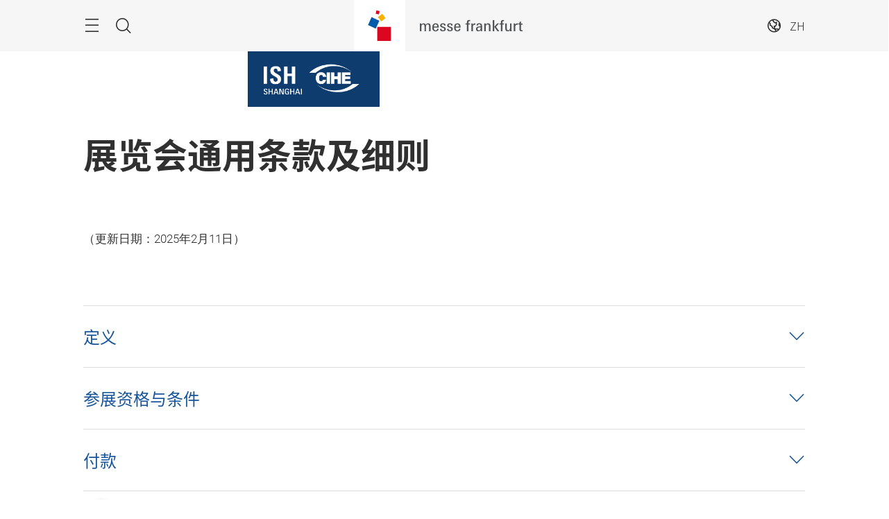

--- FILE ---
content_type: text/html; charset=UTF-8
request_url: https://ishs-cihe.hk.messefrankfurt.com/shanghai/zh-cn/general-terms-and-conditions.html
body_size: 37768
content:
<!DOCTYPE HTML>
<!--[if IE ]>
<html lang="zh" class="ie">
<![endif]-->
<!--[if !IE]>-->
<html lang="zh">
<!--<![endif]-->
<head>




    <link rel="alternate" hreflang="x-default" href="https://ishs-cihe.hk.messefrankfurt.com/shanghai/en/general-terms-and-conditions.html"/>

    <link rel="alternate" hreflang="en" href="https://ishs-cihe.hk.messefrankfurt.com/shanghai/en/general-terms-and-conditions.html"/>

    <link rel="alternate" hreflang="zh-cn" href="https://ishs-cihe.hk.messefrankfurt.com/shanghai/zh-cn/general-terms-and-conditions.html"/>



<script type="application/ld+json">
    {
  "mainEntityOfPage" : "https://ishs-cihe.hk.messefrankfurt.com/shanghai/zh-cn/general-terms-and-conditions.html",
  "headline" : "展览会通用条款及细则",
  "inLanguage" : "zh",
  "copyrightYear" : "2022",
  "datePublished" : "2022-06-07T10:36:28.862+08:00",
  "dateModified" : "2025-12-05T09:42:11.811+08:00",
  "author" : {
    "name" : "ISH Shanghai & CIHE",
    "url" : "https://ishs-cihe.hk.messefrankfurt.com/shanghai/zh-cn.html",
    "@type" : "Organization"
  },
  "publisher" : {
    "name" : "ISH Shanghai & CIHE",
    "url" : "https://ishs-cihe.hk.messefrankfurt.com/shanghai/zh-cn.html",
    "@type" : "Organization"
  },
  "@context" : "https://schema.org",
  "@type" : "WebPage"
}
</script>








<link href="/content/dam/global/fonts/notosanssc/notosanssc.css" rel="stylesheet"/>
<style>
    :root {
        --font-light: Noto Sans SC, sans-serif;
        --font-regular: Noto Sans SC, sans-serif;
        --font-bold: Noto Sans SC, sans-serif;
        --mf-color01: #0F3C6E; --mf-color02: #0F3C6E; --mf-color03: #15549A; --mf-color04: #1E77DA; --mf-color05: #74ADEC; --mf-color06: #FFFFFF;--mf-color-canvas_01: rgba(15,60,110,0.4); --mf-color-canvas_02: rgba(116,173,236,0.4); --mf-color02-rgba09: rgba(15,60,110,0.9); --mf-color04-rgba09: rgba(30,119,218,0.9); --mf-color02-rgba04: rgba(15,60,110,0.4); 
    }
</style>





    <!-- Google Tag Manager -->
    <script>
        (function (w, d, s, l, i) {
            w[l] = w[l] || [];
            w[l].push({
                'gtm.start':
                        new Date().getTime(), event: 'gtm.js'
            });
            var f = d.getElementsByTagName(s)[0],
                    j = d.createElement(s), dl = l != 'dataLayer' ? '&l=' + l : '';
            j.async = true;
            j.src =
                    '//www.googletagmanager.com/gtm.js?id=' + i + dl;
            f.parentNode.insertBefore(j, f);
        })(window, document, 'script', 'dataLayer', 'GTM\u002DWXQNFBS');
    </script>
    <!-- End Google Tag Manager -->


<meta charset="utf-8"/>
<meta http-equiv="X-UA-Compatible" content="IE=edge"/>
<meta name="viewport" content="width=device-width, initial-scale=1"/>
<meta name="robots" content="index, follow"/>
<meta name="applicable-device" content="pc,mobile"/>









<meta property="og:title" content="展览会通用条款及细则"/>

<meta property="og:type" content="website"/>
<meta property="og:url" content="https://ishs-cihe.hk.messefrankfurt.com/shanghai/zh-cn/general-terms-and-conditions.html"/>


<link rel="canonical" href="https://ishs-cihe.hk.messefrankfurt.com/shanghai/zh-cn/general-terms-and-conditions.html"/>
<title>展览会通用条款及细则</title>



<link rel="icon" type="image/x-icon" href="/content/dam/messefrankfurt-redaktion/common/corporate-logo/messefrankfurt-small-cube.svg"/>





    
<link rel="stylesheet" href="/etc.clientlibs/messefrankfurt/clientlibs/clientlib-base.min.96257652dfae782965ee5b1b14f182b0.css" type="text/css">




    
<link rel="stylesheet" href="/etc.clientlibs/messefrankfurt/clientlibs/clientlib-icomoon.min.8c6c5b3ef4d5efe4634cfafbab0f8578.css" type="text/css">




















</head>
<body id="top" data-t-name="Layout">



<a class="sr-only sr-only-focusable" href="#content">跳过</a>
<nav id="navigation" class="o-main-navigation o-off-canvas o-off-canvas--left" data-t-name="OffCanvas" data-t-decorator="MainNavigation">
<div class="o-off-canvas__layer" aria-hidden="true">

    <div class="o-off-canvas__layer-content">
        <div class="o-off-canvas__layer-scrollable">
            
    <button class="o-off-canvas__back js-o-off-canvas__back">
        <span class="o-off-canvas__back-text icon icon-arrow-previous-before">返回</span>
    </button>
    <button class="o-off-canvas__close js-o-off-canvas__close">
        <span class="sr-only">结束浏览</span>
    </button>

            
    <a class="o-off-canvas__home js-o-off-canvas__home text-muted" href="/shanghai/zh-cn.html">
        <span class="icon-home"></span>
        
    </a>

            <div class="o-off-canvas__layer-container">
                <div class="o-off-canvas__layer-container-item--nav">
                    
    <ul class="o-off-canvas__list o-main-navigation__list o-main-navigation__list--main">
        
    <li class="o-off-canvas__item">
        
    <a class="o-off-canvas__item-link
              
              js-o-off-canvas__item-link
              o-off-canvas__item-link--has-children" data-active="false" tabindex="-1" href="/shanghai/zh-cn/facts-figures.html">
        <span class="o-off-canvas__item-title">展会资料及数据</span>
        <span class="icon-right"></span>
        <span class="o-off-canvas__item-subline text-muted">基本信息及合作伙伴速览</span>
    </a>

        
    <div class="o-off-canvas__layer" aria-hidden="true">
        <div class="o-off-canvas__layer-content">
            <div class="o-off-canvas__layer-scrollable">
                
                
    <a class="o-off-canvas__item-link
              o-off-canvas__link--page
              
              " data-active="false" tabindex="-1" href="/shanghai/zh-cn/facts-figures.html">
        <span class="o-off-canvas__item-title">展会资料及数据</span>
        
        
    </a>

                
    <ul class="o-off-canvas__list o-main-navigation__list o-main-navigation__list--main">
        
    <li class="o-off-canvas__item">
        
    <a class="o-off-canvas__item-link
              
              
              " data-active="false" tabindex="-1" href="/shanghai/zh-cn/facts-figures/partners.html">
        <span class="o-off-canvas__item-title">合作单位</span>
        
        
    </a>

        
    </li>

    </ul>

            </div>
        </div>
    </div>

    </li>

    
        
    <li class="o-off-canvas__item">
        
    <a class="o-off-canvas__item-link
              
              js-o-off-canvas__item-link
              o-off-canvas__item-link--has-children" data-active="false" tabindex="-1" href="/shanghai/zh-cn/exhibitor-search.html">
        <span class="o-off-canvas__item-title">参展商及产品</span>
        <span class="icon-right"></span>
        <span class="o-off-canvas__item-subline text-muted">参展商及产品搜索</span>
    </a>

        
    <div class="o-off-canvas__layer" aria-hidden="true">
        <div class="o-off-canvas__layer-content">
            <div class="o-off-canvas__layer-scrollable">
                
                
    <a class="o-off-canvas__item-link
              o-off-canvas__link--page
              
              " data-active="false" tabindex="-1" href="/shanghai/zh-cn/exhibitor-search.html">
        <span class="o-off-canvas__item-title">参展商及产品</span>
        
        
    </a>

                
    <ul class="o-off-canvas__list o-main-navigation__list o-main-navigation__list--main">
        
    <li class="o-off-canvas__item">
        
    <a class="o-off-canvas__item-link
              
              
              " data-active="false" tabindex="-1" href="/shanghai/zh-cn/exhibitor-search/exhibitor-highlights.html">
        <span class="o-off-canvas__item-title">产品亮点</span>
        
        
    </a>

        
    </li>

    </ul>

            </div>
        </div>
    </div>

    </li>

    
        
    <li class="o-off-canvas__item">
        
    <a class="o-off-canvas__item-link
              
              
              " data-active="false" tabindex="-1" href="/shanghai/zh-cn/programme-events.html">
        <span class="o-off-canvas__item-title">主题及活动</span>
        
        <span class="o-off-canvas__item-subline text-muted">展会活动速览</span>
    </a>

        
    </li>

    
        
    <li class="o-off-canvas__item">
        
    <a class="o-off-canvas__item-link
              
              js-o-off-canvas__item-link
              o-off-canvas__item-link--has-children" data-active="false" tabindex="-1" href="/shanghai/zh-cn/planning-preparation.html">
        <span class="o-off-canvas__item-title">展前预备</span>
        <span class="icon-right"></span>
        <span class="o-off-canvas__item-subline text-muted">计划参展及观展行程</span>
    </a>

        
    <div class="o-off-canvas__layer" aria-hidden="true">
        <div class="o-off-canvas__layer-content">
            <div class="o-off-canvas__layer-scrollable">
                
                
    <a class="o-off-canvas__item-link
              o-off-canvas__link--page
              
              " data-active="false" tabindex="-1" href="/shanghai/zh-cn/planning-preparation.html">
        <span class="o-off-canvas__item-title">展前预备</span>
        
        
    </a>

                
    <ul class="o-off-canvas__list o-main-navigation__list o-main-navigation__list--main">
        
    <li class="o-off-canvas__item">
        
    <a class="o-off-canvas__item-link
              
              
              " data-active="false" tabindex="-1" href="/shanghai/zh-cn/planning-preparation/exhibitors.html">
        <span class="o-off-canvas__item-title">参展商资讯</span>
        
        
    </a>

        
    </li>

    
        
    <li class="o-off-canvas__item">
        
    <a class="o-off-canvas__item-link
              
              
              " data-active="false" tabindex="-1" href="/shanghai/zh-cn/planning-preparation/visitors.html">
        <span class="o-off-canvas__item-title">观众资讯</span>
        
        
    </a>

        
    </li>

    
        
    <li class="o-off-canvas__item">
        
    <a class="o-off-canvas__item-link
              
              
              " data-active="false" tabindex="-1" href="/shanghai/zh-cn/planning-preparation/Exhibition-grounds.html">
        <span class="o-off-canvas__item-title">展馆资料</span>
        
        
    </a>

        
    </li>

    
        
    <li class="o-off-canvas__item">
        
    <a class="o-off-canvas__item-link
              
              
              " data-active="false" tabindex="-1" href="/shanghai/zh-cn/planning-preparation/arrival-stay.html">
        <span class="o-off-canvas__item-title">旅游中心</span>
        
        
    </a>

        
    </li>

    </ul>

            </div>
        </div>
    </div>

    </li>

    
        
    <li class="o-off-canvas__item">
        
    <a class="o-off-canvas__item-link
              
              
              " data-active="false" tabindex="-1" href="/shanghai/zh-cn/exhibitor-services.html">
        <span class="o-off-canvas__item-title">参展商服务</span>
        
        <span class="o-off-canvas__item-subline text-muted">展台服务资讯</span>
    </a>

        
    </li>

    
        
    <li class="o-off-canvas__item">
        
    <a class="o-off-canvas__item-link
              
              js-o-off-canvas__item-link
              o-off-canvas__item-link--has-children" data-active="false" tabindex="-1" href="/shanghai/zh-cn/press.html">
        <span class="o-off-canvas__item-title">媒体中心</span>
        <span class="icon-right"></span>
        <span class="o-off-canvas__item-subline text-muted">新闻稿及新闻图片</span>
    </a>

        
    <div class="o-off-canvas__layer" aria-hidden="true">
        <div class="o-off-canvas__layer-content">
            <div class="o-off-canvas__layer-scrollable">
                
                
    <a class="o-off-canvas__item-link
              o-off-canvas__link--page
              
              " data-active="false" tabindex="-1" href="/shanghai/zh-cn/press.html">
        <span class="o-off-canvas__item-title">媒体中心</span>
        
        
    </a>

                
    <ul class="o-off-canvas__list o-main-navigation__list o-main-navigation__list--main">
        
    <li class="o-off-canvas__item">
        
    <a class="o-off-canvas__item-link
              
              
              " data-active="false" tabindex="-1" href="/shanghai/zh-cn/press/press-releases.html">
        <span class="o-off-canvas__item-title">新闻稿</span>
        
        
    </a>

        
    </li>

    
        
    <li class="o-off-canvas__item">
        
    <a class="o-off-canvas__item-link
              
              
              " data-active="false" tabindex="-1" href="/shanghai/zh-cn/press/photos.html">
        <span class="o-off-canvas__item-title">新闻图片</span>
        
        
    </a>

        
    </li>

    </ul>

            </div>
        </div>
    </div>

    </li>

    </ul>

                </div>
                <div class="o-off-canvas__layer-container-item--additional">
                    
    <a class="btn btn-default o-main-navigation__button--conversion" tabindex="0" href="/shanghai/zh-cn/contact.html">联系我们</a>

                    
    

                    
    <ul class="o-off-canvas__list o-off-canvas__list--corporate o-main-navigation__list o-main-navigation__list--corporate">
        <li class="o-off-canvas__item">
            <a class="o-off-canvas__item-link a-link--external-left" target="_blank" tabindex="-1" rel="noopener noreferrer" href="/shanghai/zh-cn/planning-preparation/worldwide_fairs.html">ISH品牌全球展</a>
        </li>
    </ul>

                </div>
            </div>
        </div>
    </div>
</div>



    



</nav>

<div class="o-search o-off-canvas o-off-canvas--top" data-t-name="OffCanvas" data-t-decorator="Search">


<div class="o-off-canvas__layer">
    <div class="container">
        <div class="row">
            <div class="col-xs-9 center-block">
                <button class="o-off-canvas__close js-o-off-canvas__close">
                    <span class="sr-only">关闭搜索</span>
                </button>
                <h2>搜寻网站</h2>
                <form class="m-form m-form--search" data-t-name="Form" data-t-decorator="Search" method="GET" action="/shanghai/zh-cn/content-search.html">
                    <div class="m-form__search-filter hidden-xs">
                        <fieldset>
                            <input class="js-m-form__search-filter" type="radio" id="category_all" name="f" value="/shanghai/zh-cn/content-search.html" data-placeholder="请输入关键字…" checked="checked"/>
                            <label for="category_all">内容搜寻</label>
                        </fieldset>
                    </div>
                    <div class="m-form__searchbar">
                        <div class="a-form-input a-form-input--searchfield" data-t-name="FormInput" data-t-id="5">
                            <button class="a-form-input__clear js-form-input__clear icon icon-close hidden" type="button"></button>
                            <input class="js-form-input__clear-text js-m-form__search-field" type="text" id="search" name="q" placeholder="请输入关键字…"/>
                        </div>
                        <div class="m-form__search-filter hidden-sm hidden-md hidden-lg">
                            <div class="a-form-select">
                                
                                <select id="categoryFilter" class="js-m-form__search-filter a-form-select__arrow" size="1">
                                    <option value="/shanghai/zh-cn/content-search.html">内容搜寻</option>
                                </select>
                            </div>
                        </div>
                        <button type="submit" class="btn btn-primary btn-icon">
                            <span class="icon icon-magnifier"></span>
                            <span>提交</span>
                        </button>
                    </div>
                </form>
                
            </div>
        </div>
    </div>
</div>



    



</div>


<div class="o-share-page o-off-canvas o-off-canvas--right" data-t-name="OffCanvas" data-t-decorator="SharePage">


<aside id="share" class="o-share-page o-off-canvas o-off-canvas--right" data-t-name="OffCanvas" data-t-decorator="SharePage">
    <div class="o-off-canvas__layer">
        <div class="o-off-canvas__layer-content">
            <div class="o-off-canvas__layer-scrollable">
                <button class="o-off-canvas__close js-o-off-canvas__close">
                    <span class="sr-only">关闭</span>
                </button>
                <span class="h2">
                    分享
                </span>
                <ul class="o-off-canvas__list">
                    <li class="o-off-canvas__item">
                        <a target="_blank" rel="noopener noreferrer" class="a-link--external" href="https://www.facebook.com/sharer/sharer.php?u=_currentPageUrl_">
                            <span class="icon icon-facebook"></span>
                            <span>Facebook</span>
                        </a>
                    </li>
                    <li class="o-off-canvas__item">
                        <a target="_blank" rel="noopener noreferrer" class="a-link--external" href="https://twitter.com/intent/tweet?text&url=_currentPageUrl_">
                            <span class="icon icon-twitter"></span>
                            <span>X</span>
                        </a>
                    </li>
                    <li class="o-off-canvas__item">
                        <a target="_blank" rel="noopener noreferrer" class="a-link--external" href="http://vk.com/share.php?url=_currentPageUrl_">
                            <span class="icon icon-vk"></span>
                            <span>VK</span>
                        </a>
                    </li>
                    <li class="o-off-canvas__item">
                        <a target="_blank" rel="noopener noreferrer" class="a-link--external" href="https://www.linkedin.com/shareArticle?mini=true&url=_currentPageUrl_">
                            <span class="icon icon-linkedin"></span>
                            <span>LinkedIn</span>
                        </a>
                    </li>
                    <li class="o-off-canvas__item">
                        <a target="_blank" rel="noopener noreferrer" class="a-link--external" href="https://www.xing.com/spi/shares/new?url=_currentPageUrl_">
                            <span class="icon icon-xing"></span>
                            <span>Xing</span>
                        </a>
                    </li>
                    <li class="o-off-canvas__item  o-off-canvas__item--hidden-sm-up">
                        <a target="_blank" rel="noopener noreferrer" class="a-link--external" href="https://wa.me/?text=_currentPageUrl_">
                            <span class="icon icon-whatsapp"></span>
                            <span>WhatsApp</span>
                        </a>
                    </li>
                    <li class="o-off-canvas__item">
                        <a target="_blank" rel="noopener noreferrer" class="a-link--external" href="https://social-plugins.line.me/lineit/share?url=_currentPageUrl_">
                            <span class="icon icon-line"></span>
                            <span>LINE</span>
                        </a>
                    </li>
                    <li class="o-off-canvas__item">
                        <a target="_blank" href="mailto:?subject=推荐给您&body=推荐给您:%20_currentPageUrl_" rel="noopener noreferrer">
                            <span class="icon icon-email"></span>
                            <span>电邮分享</span>
                        </a>
                    </li>
                    <li class="o-off-canvas__item">
                        <a class="js-o-share-page__copy-to-clipboard" data-success="成功复制" data-toggle="tooltip" data-placement="bottom" title="成功复制" href="">
                            <span class="icon icon-link"></span>
                            <span>复制</span>
                        </a>
                    </li>
                </ul>
            </div>
        </div>
    </div>
</aside>



    



</div>

<main class="layout-cube">
    



<div class="a-to-top a-to-top--hidden" data-t-name="ToTop">
    <div class="container">
        <a class="btn btn-default btn-icon-single" href="#top">
            <span class="icon-arrowup"></span>
        </a>
    </div>
</div>

<header class="o-cube-header o-cube-header--fix" data-t-name="CubeHeader">




<div class="container">
    <div class="o-cube-header__wrap">
        <div class="row">
            <div class="col-xxs-3 col-xxs-3--displayed-without-content">
    <a class="o-cube-header__main-navigation-toggle js-o-cube-header__main-navigation-toggle" accesskey="m">
        <span class="sr-only"></span>
    </a>
    <a class="o-cube-header__search-toggle js-o-cube-header__search-toggle" accesskey="s">
        <span class="sr-only">搜索</span>
    </a>
</div>
            <div class="col-xxs-6">
    <div class="o-cube-header__corporate-logo">
        <a class="o-cube-header__corporate-logo-cube" href="https://hk.messefrankfurt.com/hongkong/zh-cn.html">
            <img src="/content/dam/messefrankfurt-redaktion/common/corporate-logo/messefrankfurt-small-cube.svg" alt="messefrankfurt-small-cube"/>
        </a>

        <a class="o-cube-header__corporate-logo-wordmark" href="https://hk.messefrankfurt.com/hongkong/zh-cn.html">
            <img src="/content/dam/messefrankfurt-redaktion/common/corporate-logo/MF_Wortmarke_150x74_ohneRand_cube.svg" alt="MF_Wortmarke_150x74_ohneRand_cube"/>
        </a>
    </div>
</div>
            <div class="col-xxs-3 o-cube-header__right">
    <div class="o-cube-header__language">
        <a class="o-cube-header__language-toggle js-o-cube-header__language-toggle">
            <span>ZH</span>
        </a>
        <ul class="m-dropdown o-cube-header__language-options">
            <li class="m-dropdown-item ">
                <a tabindex="-1" href="/shanghai/en/general-terms-and-conditions.html">
                    EN (GB) - English
                </a>
            </li>
        
            <li class="m-dropdown-item m-dropdown-item--disabled">
                <a tabindex="-1">
                    ZH (CN) - 中文
                </a>
            </li>
        </ul>
    </div>
    
</div>
        </div>
    </div>
</div>



    



</header>







    
    







    


    <div class="o-cube-stage-animation-controller" data-t-name="CubeStageAnimationController"></div>
    <div class="m-cube-stage m-cube-stage--none m-cube-stage--product-cube" data-t-name="CubeStage" data-t-decorator="None">
        
        
        

        
    <div class="m-cube-stage-conversion m-cube-stage-conversion--none" data-t-name="CubeStageConversion">
        
        










    <a class="m-cube-stage-cube m-cube-stage-cube--product m-cube-stage-cube--product-minimal" data-t-name="CubeStageCube" data-t-decorator="Product" href="#">
        <div class="m-cube-stage-cube--product-logo">
            <img src="/content/dam/messefrankfurt-redaktion/ishs_cihe/ISHS-logo.png" alt="ISHS-logo"/>
        </div>
        <div class="m-cube-stage-cube--product-slider js-cube-slider">
            <div class="m-cube-stage-cube--product-text">
                <span>2026年秋季
中国, 上海</span>
            </div>
        </div>
    </a>





    </div>

    

    </div>








    








    
    <div id="heading">



    <div class="m-page-heading" data-t-name="PageHeading">
        <div class="container">
            <div class="row">
                <div class="col-sm-10 col-md-8">
                    
                    
                    <h1>展览会通用条款及细则</h1>
                    
                    
                    
                </div>
            </div>
        </div>
    </div>




    



</div>

    <div id="content" class="container">
        <div>

    








    
    
    <div class="richtext abstractComponent">






    <div class="row">
        <div class="m-rich-text col-sm-10 col-md-8 " data-t-name="RichText">
            <p>（更新日期：2025年2月11日）</p>

            
        </div>
    </div>



    
        
        
        
        
        
    

    



</div>


    
    
    <div class="accordion abstractComponent">
<div class="m-accordion" data-t-name="Accordion">
    
    <div class="m-accordion__container" role="tablist" aria-multiselectable="true">
        

    








    
    
    <div data-t-name="AccordionItem" class="m-accordion-item">




<h4 class="m-accordion-item__title" role="tab" id="accordionHeading-9692040024687">
    <a class="collapsed" role="button" data-toggle="collapse" aria-expanded="false" aria-controls="accordionCollapse-9692040024687" href="#accordionCollapse-9692040024687">
        定义
    </a>
</h4>

<div id="accordionCollapse-9692040024687" class="panel-collapse collapse " role="tabpanel" aria-labelledby="accordionHeading-9692040024687">
    <div class="m-accordion-item__content">
        

    








    
    
    <div class="richtext abstractComponent">






    <div class="row">
        <div class="m-rich-text col-sm-10 col-md-8 " data-t-name="RichText">
            <p>1. 本条款中，如文中无其他规定，则</p>
<p style="margin-left: 40.0px;">a. “申请人”是指申请在展会上进行展览的独资经营商、合伙公司或有限责任公司。</p>
<p style="margin-left: 40.0px;">b. “展位”是指经许可的场地。</p>
<p style="margin-left: 40.0px;">c. “通用条款和细则”是指由主办方随时修改的、关于申请、展览规章制度的本通用条款和细则。</p>
<p style="margin-left: 40.0px;">d. “参展商”是指申请在展会上进行展览的、其展览申请已由主办方出具书面确认函（称为“展位确认函”）予以接受、且已全额支付参展费的独资经营商、合伙公司或有限责任公司。</p>
<p style="margin-left: 40.0px;">e. “展会”是指申请表中指明的主办方将要组织的展览会。</p>
<p style="margin-left: 40.0px;">f. “展会场地”是指申请表中明确的任何场地。</p>
<p style="margin-left: 40.0px;">g. “主办方”是指法兰克福展览（香港）有限公司及旗下在中国的子公司，其作为发起人及主办方负责调控、管理展会一切事宜。</p>
<p style="margin-left: 40.0px;">h. “宣传资料”是指参展商准备在展会上展示、发放或使用的推广用礼品、目录、手册及任何类型的广告和宣传资料。</p>
<p style="margin-left: 40.0px;">i. “展台”是指经许可的场地，包括所有固定装置、配件和摆设。</p>
<p style="margin-left: 40.0px;">j. “观众”是指登记为展会观众的个人以及所有记者。</p>

            
        </div>
    </div>



    



</div>




    </div>
</div>





    



</div>


    
    
    <div data-t-name="AccordionItem" class="m-accordion-item">




<h4 class="m-accordion-item__title" role="tab" id="accordionHeading-4411810759665">
    <a class="collapsed" role="button" data-toggle="collapse" aria-expanded="false" aria-controls="accordionCollapse-4411810759665" href="#accordionCollapse-4411810759665">
        参展资格与条件
    </a>
</h4>

<div id="accordionCollapse-4411810759665" class="panel-collapse collapse " role="tabpanel" aria-labelledby="accordionHeading-4411810759665">
    <div class="m-accordion-item__content">
        

    








    
    
    <div class="richtext abstractComponent">






    <div class="row">
        <div class="m-rich-text col-sm-10 col-md-8 " data-t-name="RichText">
            <p>2. 主办方对于申请人的参与拥有绝对自主权。主办方以书面方式接受申请人的申请之前，并未赋予其任何参展权，即使申请人已随申请表支付全部费用或主办方已收取了申请人的全部付款。主办方保留拒绝任何申请而不进行进一步解释的权利。主办方无需确认已收到填写完毕的参展申请表。主办方确认已收到填写完毕的参展申请表并不得被视为主办方已接受申请人成为参展商。</p>
<p>3. 如参展商违反本通用条款和细则的任何内容，主办方将有权拒绝参展商参加展会并对因该违反导致的损害索取赔偿金。</p>
<p>4. 向参展商许可使用的展会场地严格用于商业宣传的目的，在展位的安装期间及展会进行之时，其安排须达到主办方满意的程度。如参展商在为其分配的全部或部分场地内放置的任何物品不符合场地的用途，则主办方有权不经通知而移除这些物品，费用由参展商承担，并有权处置从展会场地清除的所有物品，参展商不得就被处置的物品向主办方提出索赔。参展商不得要求返还本通用条款和细则项下许可场地的任何款项或已付的任何其他款项。</p>

            
        </div>
    </div>



    



</div>




    </div>
</div>





    



</div>


    
    
    <div data-t-name="AccordionItem" class="m-accordion-item">




<h4 class="m-accordion-item__title" role="tab" id="accordionHeading-8811948904378">
    <a class="collapsed" role="button" data-toggle="collapse" aria-expanded="false" aria-controls="accordionCollapse-8811948904378" href="#accordionCollapse-8811948904378">
        付款
    </a>
</h4>

<div id="accordionCollapse-8811948904378" class="panel-collapse collapse " role="tabpanel" aria-labelledby="accordionHeading-8811948904378">
    <div class="m-accordion-item__content">
        

    








    
    
    <div class="richtext abstractComponent">






    <div class="row">
        <div class="m-rich-text col-sm-10 col-md-8 " data-t-name="RichText">
            <p>5. 相关申请费/押金必须与每项申请同时进行且不予退还（除非本通用条款和细则中另有规定）。如参展商未在主办方指定的具体限期之前支付未清余额，则主办方有权书面通知申请人撤销展位确认函（如有），并拒绝申请人参加该展会，申请人已支付的所有押金将予没收。</p>
<p>6. 主办方有权随时要求提供额外押金（不计利息），为实际或潜在的损害进行担保。主办方将通知申请人任何额外押金及应当支付该额外押金的付款期限。如申请人未在规定的期限支付要求的任何额外押金，主办方将有权书面通知申请人撤销展位确认函，并拒绝申请人参加该展会。在此情况下，申请人已支付的所有押金将予以没收。展会结束后60日内，在主办方行使权利从额外押金中扣除任何损害赔偿金额（如有）后，此类额外押金将归还申请人（不计利息）。</p>
<p>7. 如主办方不接受某项申请，则申请费/押金应当在作出拒绝申请的通知后30日内退还申请人（不计利息）。</p>
<p>8. 如申请人在收到拒绝其申请的通知前或在申请被批准后因任何原因撤销申请，则其已支付的申请费/押金将被没收，但是第6条提及的押金将予退还。</p>

            
        </div>
    </div>



    



</div>




    </div>
</div>





    



</div>


    
    
    <div data-t-name="AccordionItem" class="m-accordion-item">




<h4 class="m-accordion-item__title" role="tab" id="accordionHeading-8561031428635">
    <a class="collapsed" role="button" data-toggle="collapse" aria-expanded="false" aria-controls="accordionCollapse-8561031428635" href="#accordionCollapse-8561031428635">
        场地分配
    </a>
</h4>

<div id="accordionCollapse-8561031428635" class="panel-collapse collapse " role="tabpanel" aria-labelledby="accordionHeading-8561031428635">
    <div class="m-accordion-item__content">
        

    








    
    
    <div class="richtext abstractComponent">






    <div class="row">
        <div class="m-rich-text col-sm-10 col-md-8 " data-t-name="RichText">
            <p>9. 主办方拥有绝对自主权为申请人分配展位或展台的面积以及该展位或展台的具体位置。与此有关的所有决定都是最终的，不接受任何变更请求。参展商无权就因出具展位确认函后展位的分配发生变化或展位本身发生变化而导致的损害赔偿金获得赔偿；但是，如主办方提供的展位面积低于展位确认函规定面积的50%，则参展商可撤销其申请，在此情况下，已付押金将予退还。</p>
<p>10. 参展商获得在展会上进行展览并使用场地或展台的许可仅针对该参展商，未经主办方书面批准，不得向任何第三方转让、让与、分包或分享，无论参展商与第三方之间存在何种关系，主办方有权自行决定授予或不授予此类批准。</p>

            
        </div>
    </div>



    



</div>




    </div>
</div>





    



</div>


    
    
    <div data-t-name="AccordionItem" class="m-accordion-item">




<h4 class="m-accordion-item__title" role="tab" id="accordionHeading-5241367988020">
    <a class="collapsed" role="button" data-toggle="collapse" aria-expanded="false" aria-controls="accordionCollapse-5241367988020" href="#accordionCollapse-5241367988020">
        展位建设、标准展台
    </a>
</h4>

<div id="accordionCollapse-5241367988020" class="panel-collapse collapse " role="tabpanel" aria-labelledby="accordionHeading-5241367988020">
    <div class="m-accordion-item__content">
        

    








    
    
    <div class="richtext abstractComponent">






    <div class="row">
        <div class="m-rich-text col-sm-10 col-md-8 " data-t-name="RichText">
            <p>11. 主办方对展位建设和提供展台的要求和批准程序在参展商手册中有详细说明，参展商手册将分发给参展商，并构成本通用条款和细则的一部分。</p>

            
        </div>
    </div>



    



</div>




    </div>
</div>





    



</div>


    
    
    <div data-t-name="AccordionItem" class="m-accordion-item">




<h4 class="m-accordion-item__title" role="tab" id="accordionHeading-424644682902">
    <a class="collapsed" role="button" data-toggle="collapse" aria-expanded="false" aria-controls="accordionCollapse-424644682902" href="#accordionCollapse-424644682902">
        现场的使用与安全
    </a>
</h4>

<div id="accordionCollapse-424644682902" class="panel-collapse collapse " role="tabpanel" aria-labelledby="accordionHeading-424644682902">
    <div class="m-accordion-item__content">
        

    








    
    
    <div class="richtext abstractComponent">






    <div class="row">
        <div class="m-rich-text col-sm-10 col-md-8 " data-t-name="RichText">
            <p>12. 参展商必须采取预防措施例如围栏、防护栏或其他保护措施，防止公众接近任何正在移动或操作的展品。此类活动的或运转中的展品仅能由经参展商授权的人员展示或操作，并不得在该人员离开的情况下独自运转。展示此类活动的或运转中的展品必须取得主办方的事先书面同意。</p>
<p>13. 在展会上使用镭射产品需要取得主办方的事先书面批准。申请批准必须在不晚于展会开幕前两个月向主办方提出。</p>
<p>14. 所有视听设备必须定点，并限制音量，不得对其他参展商或观众造成任何不便。主办方有权指定一家或多家专业视听设备供应商，在此情况下，参展商应当向此/此等专业供应商租赁设备。</p>
<p>15. 除非得到主办方的事先书面批准参展商或观众均不得在展会场地内进行或允许他人拍摄、录音、录像、电视转播、广播。</p>
<p>16. 除非得到主办方的事先书面批准，展会场地不允许进行任何广告或示范，包括上演任何时装秀。</p>
<p>17. 地方政府对任何音乐演出（包括使用录制的音乐用于时装秀）参展商应自行申请当地政府规定的所有许可和授权，并在展会开幕前向主办方提交批文复印件。</p>
<p>18. 参展商应负责取得相应的表演权和复制权。</p>
<p>19. 宣传资料只能在参展商自己的展位或展台发放。不得在展会场地内的任何其他地方进行业务广告、示范或游说。不得在参展商展位或展台以外的地方放置展品或广告牌。同样，展品的各种价格标签也不许展示。</p>
<p>20. 任何情况下展会场地内都不许使用充气气球。</p>
<p>21. 展会期间，展位和展台必须有参展商的授权代表及主管代表随时当值。这些代表必须熟知参展商的产品及/或服务，且应当获得完全授权，可就参展商产品或服务的销售进行协商、订立合同。参展商应确保其代表遵守本通用条款和细则以及主办方或其代理在展会开幕之前或期间作出的一切指示。</p>
<p>22. 展会期间，展台应同展品一起展出，展品包含在参展商提交的申请表中并经主办方批准，且包含于申请表指明的产品系列中。展品不可从展台移出或更换为其他类型的展品。展会期间，不得遮盖已获准展示的物品。主办方有权移除其认为有害、非法、违反道德、与主办方背道而驰、不符合展会标准及设置或不符合展会展品说明的任何展品、宣传资料，费用由参展商承担。</p>
<p>23. 参展商保证：展品及其包装、宣传资料在任何方面均不违反或侵害任何第三方权利，包括商标、版权、设计、名称、专利（无论是否登记注册），并同意对任何第三方因参展商及/或主办方侵犯此类第三方权利提出的主张而导致的所有成本、费用（包括法律成本）及损害赔偿金，对主办方及其代理、承包商进行足额赔偿。</p>
<p>24. 展位搭建、展台配置及装饰必须在主办方指定的时间段内完成，任何情况下必须在展会开幕前一天的晚上八时之前完成。截至该时间尚未完工的任何场地，主办方保留对其进行安排、安装或装饰的权利，费用由参展商承担。</p>
<p>25. 展会对公众关闭后且经主办方事先同意后展位或展示物才能进行维修或变更。</p>
<p>26. 在展会最后一天的正式关闭时间之前，除非主办方作出特别同意，不得拆除或移除任何展位或展品。</p>
<p>27. 参展商的所有人员、代理或代表被许可进入展会之前，其完整详细信息必须提交主办方批准和登记。人员经主办方批准后（“获授权人员”），将发给他们参展证以供识别及入场时使用。参展商应确保获授权人员：- </p>
<p style="margin-left: 40.0px;">a. 在展会场地显著展示其参展证；且</p>
<p style="margin-left: 40.0px;">b. 不将其参展证交给其他人。</p>

            
        </div>
    </div>



    



</div>




    </div>
</div>





    



</div>


    
    
    <div data-t-name="AccordionItem" class="m-accordion-item">




<h4 class="m-accordion-item__title" role="tab" id="accordionHeading-828635837482">
    <a class="collapsed" role="button" data-toggle="collapse" aria-expanded="false" aria-controls="accordionCollapse-828635837482" href="#accordionCollapse-828635837482">
        观众授权
    </a>
</h4>

<div id="accordionCollapse-828635837482" class="panel-collapse collapse " role="tabpanel" aria-labelledby="accordionHeading-828635837482">
    <div class="m-accordion-item__content">
        

    








    
    
    <div class="richtext abstractComponent">






    <div class="row">
        <div class="m-rich-text col-sm-10 col-md-8 " data-t-name="RichText">
            <p>28. 业内买家及其他行业观众须经授权后才可参观展会。另外，主办方可宣布展会完全或部分向公众开放。</p>
<p>29. 主办方有权在入口进行合理的安全检查，适当时可拒绝观众进场。</p>
<p>30. 观众应当佩带主办方向其发放的参观证/标贴，表明其观众身份。也可要求观众在到达时提供一张商业名片，填写登记表。</p>

            
        </div>
    </div>



    



</div>




    </div>
</div>





    



</div>


    
    
    <div data-t-name="AccordionItem" class="m-accordion-item">




<h4 class="m-accordion-item__title" role="tab" id="accordionHeading-8872012141712">
    <a class="collapsed" role="button" data-toggle="collapse" aria-expanded="false" aria-controls="accordionCollapse-8872012141712" href="#accordionCollapse-8872012141712">
        展会场地行为守则
    </a>
</h4>

<div id="accordionCollapse-8872012141712" class="panel-collapse collapse " role="tabpanel" aria-labelledby="accordionHeading-8872012141712">
    <div class="m-accordion-item__content">
        

    








    
    
    <div class="richtext abstractComponent">






    <div class="row">
        <div class="m-rich-text col-sm-10 col-md-8 " data-t-name="RichText">
            <p>31. 禁止参展商和观众携带主办方自行认为对参展商 、观众及/或展会的经营造成危害的危险品进入展览会场地。主办方将没收任何及一切危险或有害品。</p>
<p>32. 参展商和观众不得在展会场地内做以下任何事情，不得允许以下任何事情发生或被忽略：对任何人或财产造成干扰、妨碍、烦扰、不便、损害或危险的事情，或主办方合理且最终确定认为不符合展会行为标准的事情或被认为违反本通用条款和细则或适用的法律法规的事情。</p>
<p>33. 未经主办方事先书面同意，明确禁止进入展会的观众以任何形式录像。该禁止包括但不限于任何类型的拍照、录像以及对图像绘制图画或草图。</p>
<p>34. 如观众出现任何违反本通用条款和细则的行为，主办方将有权要求观众离开展会。</p>

            
        </div>
    </div>



    



</div>




    </div>
</div>





    



</div>


    
    
    <div data-t-name="AccordionItem" class="m-accordion-item">




<h4 class="m-accordion-item__title" role="tab" id="accordionHeading-8571682402438">
    <a class="collapsed" role="button" data-toggle="collapse" aria-expanded="false" aria-controls="accordionCollapse-8571682402438" href="#accordionCollapse-8571682402438">
        销售活动
    </a>
</h4>

<div id="accordionCollapse-8571682402438" class="panel-collapse collapse " role="tabpanel" aria-labelledby="accordionHeading-8571682402438">
    <div class="m-accordion-item__content">
        

    








    
    
    <div class="richtext abstractComponent">






    <div class="row">
        <div class="m-rich-text col-sm-10 col-md-8 " data-t-name="RichText">
            <p>35. 参展商可接受业内买家的订单和佣金，业内买家应当提供身份证明，并订立买卖合同与服务合同，合同在展会以外生效。此规定也适用于购买展会结束后交付的展品。</p>
<p>36. 展会上禁止柜台销售，即：销售并交付产品（以及食品和点心的销售）。</p>

            
        </div>
    </div>



    



</div>




    </div>
</div>





    



</div>


    
    
    <div data-t-name="AccordionItem" class="m-accordion-item">




<h4 class="m-accordion-item__title" role="tab" id="accordionHeading-0411675943545">
    <a class="collapsed" role="button" data-toggle="collapse" aria-expanded="false" aria-controls="accordionCollapse-0411675943545" href="#accordionCollapse-0411675943545">
        广告与宣传
    </a>
</h4>

<div id="accordionCollapse-0411675943545" class="panel-collapse collapse " role="tabpanel" aria-labelledby="accordionHeading-0411675943545">
    <div class="m-accordion-item__content">
        

    








    
    
    <div class="richtext abstractComponent">






    <div class="row">
        <div class="m-rich-text col-sm-10 col-md-8 " data-t-name="RichText">
            <p>37. 主办方应当负责安排对展会的所有宣传。参展商或其代理不得接受或促使任何访问、公告、新闻言论或代表整个展览会的任何宣传。参展商有权公开其参与展会的事实，只要该公开内容无关展会的整体组织。</p>
<p>38. 参展商及观众不得披露、挪用或使用，并应阻止其代表披露、挪用或使用参展商参与展会而获得的与主办方组织展会的业务或参展商事务有关的任何技术信息或保密信息。</p>
<p>39. 参展商可将展台的内部区域用于广告或宣传，但仅能与该处展示的展品有关。</p>
<p>40. 主办方可对展台以外区域的设计发布指示或规定，并考虑展会的整体主题。参展商应当遵守该规定或指示。</p>
<p>41. 参展商不得在其展台以外的区域（展会前面）进行宣传。</p>
<p>42. 即使在展台内部，也不允许采取以下宣传手段：</p>
<ul>
<li>违反法律和国家/政府规定或限制，特别是违反消防部门的规定或限制。</li>
<li>含有意识形态或政治性的题材。</li>
<li>干扰其他参展商，如声、光干扰（闪光、移动投影、扬声器广播等）。</li>
<li>导致尘土或垃圾堆积。</li>
<li>妨碍观众流通，特别是造成过道拥挤。</li>
<li>用彩条、彩旗或幻灯片等装饰展位。</li>
<li>用活体动物吸引注意。</li>
<li>构成第三方宣传，以及揭示供应商、消费者或其他公司名称的任何手段。</li>
<li>非主办方或其附属机构的人组织的宣传活动或展会。</li>
</ul>
<p>43. 使用“法兰克福展览（Messe Frankfurt）”或展会的标识和名称应当取得主办方的书面批准。</p>
<p>44. 主办方根据当次展会的实际需要，有权自主单方面决定是否向本次展会相关服务购买方（包括且不限于展位申请人、参展商、联合参展商等）准备限量不同形式的展会宣传品（包括纪念品、促销品或其他形式的宣传物品等）。主办方若有提供宣传品的，所提供宣传品数量亦为有限，不能保证满足所有相关人员获得宣传品的要求，相关人员不应以没有获得相应宣传品为由而向主办方主张任何权利。</p>
<p>45. 所有展会现场人员（包括但不限于参展商工作人员、供应商工作人员、观众、媒体、自媒体等）知晓并授权主办单位在展会期间可随机拍摄展会相关的活动照片和/或视频，包括但不限于布展、参展、参观、互动、产品、抽奖、表演、直播等各种活动，其中可能包含上述展会现场人员的图像和肖像，主办单位有权将该等照片和/或视频用于展会的营销、推广或其他宣传材料或活动，如小册子、传单、网站、电子宣传邮件、网络动画、短视频等，且无需向上述展会现场人员发出通知或做出补偿，但主办单位不得将该等图像、照片、视频或肖像用于任何其他目的或与展会无关的活动。</p>

            
        </div>
    </div>



    



</div>




    </div>
</div>





    



</div>


    
    
    <div data-t-name="AccordionItem" class="m-accordion-item">




<h4 class="m-accordion-item__title" role="tab" id="accordionHeading-357403057940">
    <a class="collapsed" role="button" data-toggle="collapse" aria-expanded="false" aria-controls="accordionCollapse-357403057940" href="#accordionCollapse-357403057940">
        展位材料及展品入场及离场
    </a>
</h4>

<div id="accordionCollapse-357403057940" class="panel-collapse collapse " role="tabpanel" aria-labelledby="accordionHeading-357403057940">
    <div class="m-accordion-item__content">
        

    








    
    
    <div class="richtext abstractComponent">






    <div class="row">
        <div class="m-rich-text col-sm-10 col-md-8 " data-t-name="RichText">
            <p>46. 参展商应当按照主办方的安排，在主办方指定的时间段内进入展会场地。</p>
<p>47. 参展商全权负责安排运送产品进出展会场地、对产品的运送进行付款、接收、装饰、移动展品。</p>
<p>48. 不得在展会场地内任何铺地毯的区域使用手推车。</p>
<p>49. 展会结束后，应当立即按照主办方的安排，在主办方指定的时间段内移走所有展品、展台材料及相关物品。留在展会场地的任何展品或展台材料将被视为遗弃，并由主办方处置，费用由相关参展商承担。进行处置所获的所有收益（如有）应当由主办方保留，且不得就此对主办方提出任何索赔。</p>
<p>50. 主办方有权指定一名或多名专用承包商，处理所有产品和展品进出展会场地的搬运事宜，在此情况下，参展商有义务雇佣此类专用承包商提供服务，费用由参展商自行承担。</p>

            
        </div>
    </div>



    



</div>




    </div>
</div>





    



</div>


    
    
    <div data-t-name="AccordionItem" class="m-accordion-item">




<h4 class="m-accordion-item__title" role="tab" id="accordionHeading-1621496173083">
    <a class="collapsed" role="button" data-toggle="collapse" aria-expanded="false" aria-controls="accordionCollapse-1621496173083" href="#accordionCollapse-1621496173083">
        责任免除
    </a>
</h4>

<div id="accordionCollapse-1621496173083" class="panel-collapse collapse " role="tabpanel" aria-labelledby="accordionHeading-1621496173083">
    <div class="m-accordion-item__content">
        

    








    
    
    <div class="richtext abstractComponent">






    <div class="row">
        <div class="m-rich-text col-sm-10 col-md-8 " data-t-name="RichText">
            <p>51. 主办方、其代理、代表、承包商或员工不在任何方面对某一参展商、其代表、员工、承包商、代理、或他们的产品或其他财产、或任何参展商或观众遭受的损失、伤害或其他损害赔偿金（因主办方或其员工疏忽大意导致的人身伤亡除外）承担责任。</p>
<p>52. 主办方无需为展会期间进行的或展会带来的任何商业交易之结果承担任何责任。</p>
<p>53. 观众的任何财产在展会场地或周围受到任何损失或损害（无论出于何种原因），或观众在展会或离开展会时遭受任何人身伤亡，主办方均不承担责任，但因主办方疏忽大意导致的人身伤亡且法律没有排除或限制责任的除外，在法律有排除或限制责任的情况下，承担的责任仅限于该排除或限制后的责任。</p>
<p>54. 对于因本协定或与该协定相关的、或因参展商违反该规定造成的或第三方向主办方提出的与索赔相关的任何性质的法律责任、诉讼、法律程序、索赔、损害赔偿金、成本和费用（包括法律费用），参展商承诺按照主办方、其员工及代理的要求进行赔偿，并在此后任何时间应确保主办方、其员工及代理获得赔偿。</p>
<p>55. 参展商应当负责购买充分的保险，包括但不限于为其展品及展位购买保险，以抵御因偷盗、火灾、公共责任（包括占用人责任）以及任何其他自然原因导致的所有损失或损害，并应按要求向主办方出示此类保险单。</p>
<p>56. 参展商应当购买保险，保险范围为本通用条款和细则规定的其所有潜在责任以及可能的因疏忽大意导致的法律责任，并应按要求向主办方出示此类保险单。参展商应对参展商或其代表、员工或代理的疏忽而为展会、其他参展商或主办方的任何财产造成的任何损失或损害承担全部责任，并应按要求向主办方出示此类保险单。</p>
<p>57. 观众同意：主办方不需为参展商在展会上展示或销售的任何产品承担责任。</p>
<p>58. 观众同意：因观众对任何知识产权造成侵权（包括但不限于因擅自采集任何图像，包括拍照、摄影、录制声像、电视转播、广播或对图像进行任何绘制或勾画导致的任何索赔）而导致主办方遭受的或他人替主办方遭受的或对主办方提出的所有索赔、责任、损失、诉讼、法律程序、损害赔偿金、判决、费用、成本（包括法律费）及任何类型的收费，观众将按要求对主办方进行赔偿，使其免受损害。</p>
<p>59. 针对参展商参加展会应付主办方的所有费用（包括损害赔偿金的索赔），主办方保留处理任何参展商在展会场地内一切财产的权利。</p>

            
        </div>
    </div>



    



</div>




    </div>
</div>





    



</div>


    
    
    <div data-t-name="AccordionItem" class="m-accordion-item">




<h4 class="m-accordion-item__title" role="tab" id="accordionHeading-743778767257">
    <a class="collapsed" role="button" data-toggle="collapse" aria-expanded="false" aria-controls="accordionCollapse-743778767257" href="#accordionCollapse-743778767257">
        弃权
    </a>
</h4>

<div id="accordionCollapse-743778767257" class="panel-collapse collapse " role="tabpanel" aria-labelledby="accordionHeading-743778767257">
    <div class="m-accordion-item__content">
        

    








    
    
    <div class="richtext abstractComponent">






    <div class="row">
        <div class="m-rich-text col-sm-10 col-md-8 " data-t-name="RichText">
            <p>60. 主办方放弃本通用条款和细则的任何权力，并不阻止以后继续执行本通用条款和细则或继续执行该具体条款，也不得被视为对以后的任何违约进行弃权。</p>

            
        </div>
    </div>



    



</div>




    </div>
</div>





    



</div>


    
    
    <div data-t-name="AccordionItem" class="m-accordion-item">




<h4 class="m-accordion-item__title" role="tab" id="accordionHeading-0671476523741">
    <a class="collapsed" role="button" data-toggle="collapse" aria-expanded="false" aria-controls="accordionCollapse-0671476523741" href="#accordionCollapse-0671476523741">
        参展权的终止
    </a>
</h4>

<div id="accordionCollapse-0671476523741" class="panel-collapse collapse " role="tabpanel" aria-labelledby="accordionHeading-0671476523741">
    <div class="m-accordion-item__content">
        

    








    
    
    <div class="richtext abstractComponent">






    <div class="row">
        <div class="m-rich-text col-sm-10 col-md-8 " data-t-name="RichText">
            <p>61. 如果发生以下其中一种情况，主办方有权终止参展商在展会上的参展权而无需通知：<br />
<br />
</p>
<p style="margin-left: 40.0px;">a. 参展商或其任何代表违反本通用条款和细则内的任何内容；或</p>
<p style="margin-left: 40.0px;">b. 作为法人的参展商进入清盘程序（无论是强制或自愿）、或与其债权人合并、或其资产的全部或任何部分被指定了接管人、或发生任何类似事件引发债务；或如作为独资企业或合伙企业的参展商或其成员破产或资不抵债或与其债权人达成任何协议或发生任何类似事件引发债务；或</p>
<p style="margin-left: 40.0px;">c. 参展商的任何行为在主办方看来不符合展会的性质或目的，或妨碍展会其他参展商的权利（包括知识产权）；或</p>
<p style="margin-left: 40.0px;">d. 参展商牵涉任何形式的贪污行为，特别是参展商直接或通过第三方向主办方雇员、董事、和/或顾问人员（包括其家属）提供或给予补贴和/或其他利益 ，以换取提高其竞争的优惠待遇；或执行或不执行特定行为（同样适用于第三方，特别是公共部门）；或</p>
<p style="margin-left: 40.0px;">e. 依主办方自行判断此类权利应被终止。</p>
<p>62. 如参展商在展会上的参展权根据第59条第（a）、（b）、（c）或（d）款被终止，参展商不得主张退还其已向主办方支付的任何款项。主办方也保留根据第59条第（d）款对参展商追求赔偿损失的权利。</p>
<p>63 如参展商的参展权根据第59条（e）款被终止，则主办方应向参展商退还已付的申请费/押金及任何其他押金。参展商不得就任何此项终止的任何损失或损害对主办方提出其他索赔。</p>

            
        </div>
    </div>



    



</div>




    </div>
</div>





    



</div>


    
    
    <div data-t-name="AccordionItem" class="m-accordion-item">




<h4 class="m-accordion-item__title" role="tab" id="accordionHeading-7551071607450">
    <a class="collapsed" role="button" data-toggle="collapse" aria-expanded="false" aria-controls="accordionCollapse-7551071607450" href="#accordionCollapse-7551071607450">
        展会的取消
    </a>
</h4>

<div id="accordionCollapse-7551071607450" class="panel-collapse collapse " role="tabpanel" aria-labelledby="accordionHeading-7551071607450">
    <div class="m-accordion-item__content">
        

    








    
    
    <div class="richtext abstractComponent">






    <div class="row">
        <div class="m-rich-text col-sm-10 col-md-8 " data-t-name="RichText">
            <p>64. 如发生主办方不能控制的事由，包括但不限于战争、禁运、内乱、疾病爆发、法律程序或政府规章，导致主办方不可能或实际上无法继续进行展会（由主办方完全自行判断），则主办方保留权利，可随时取消展会、改变展会性质、缩减展会规模、缩短或延长展会期限，而无需对参展商或观众承担任何责任。依据本条取消展会、缩减规模、缩短或延长期限或进行展会的任何其他变更，参展商无权也不得就此向主办方或其代理或代表提出索赔，无论是要求损失或损害赔偿，或要求退还全部或部分已向主办方支付的款项。</p>
<p>65. 此外，主办方有权取消或延迟展会，改变展会会期及时间。在此情况下，参展商或观众提出赔偿或退款（视情况而定）的要求均无效。如开展期间因故叫停或变更展览时间，展会的条款应当适用于新的举办会期和时间。如展会永久停办，参展商已支付的所有款项均应退还。</p>
<p>66. 主办方保留权利，可无需向参展商或观众作出通知而随时改变展会的计划、地址、性质或地点。主办方可允许减收参展商场地租金（由主办方自行决定），如主办方同意减少参展商场地面积，将按比例减少已支付的许可场地费，但主办方不对参展商承担任何进一步的赔偿责任。</p>

            
        </div>
    </div>



    



</div>




    </div>
</div>





    



</div>


    
    
    <div data-t-name="AccordionItem" class="m-accordion-item">




<h4 class="m-accordion-item__title" role="tab" id="accordionHeading-8471760043183">
    <a class="collapsed" role="button" data-toggle="collapse" aria-expanded="false" aria-controls="accordionCollapse-8471760043183" href="#accordionCollapse-8471760043183">
        提交申索
    </a>
</h4>

<div id="accordionCollapse-8471760043183" class="panel-collapse collapse " role="tabpanel" aria-labelledby="accordionHeading-8471760043183">
    <div class="m-accordion-item__content">
        

    








    
    
    <div class="richtext abstractComponent">






    <div class="row">
        <div class="m-rich-text col-sm-10 col-md-8 " data-t-name="RichText">
            <p>67. 参展商的所有申索应不晚于展会最后一天后十四（14）日，并采用书面形式送交主办方。提交申索或主办方进行任何审查，并不在任何方面表明主办方对该申索有任何责任。</p>

            
        </div>
    </div>



    



</div>




    </div>
</div>





    



</div>


    
    
    <div data-t-name="AccordionItem" class="m-accordion-item">




<h4 class="m-accordion-item__title" role="tab" id="accordionHeading-374459572173">
    <a class="collapsed" role="button" data-toggle="collapse" aria-expanded="false" aria-controls="accordionCollapse-374459572173" href="#accordionCollapse-374459572173">
        其他规则及规定
    </a>
</h4>

<div id="accordionCollapse-374459572173" class="panel-collapse collapse " role="tabpanel" aria-labelledby="accordionHeading-374459572173">
    <div class="m-accordion-item__content">
        

    








    
    
    <div class="richtext abstractComponent">






    <div class="row">
        <div class="m-rich-text col-sm-10 col-md-8 " data-t-name="RichText">
            <p>68. 主办方保留权利，解释、变更和修改本通用条款和细则，随时发布其认为维护展会经营秩序所需的其他规章制度。主办方对本条件及任何其他规章制度的解释和规定为最终决定。</p>
<p>69. 参展商和观众应遵守展会场地的规章制度，这些规章制度是本条款和细则不可分割的一部分，并构成本条件。如此类规章制度条款与本通用条款和细则发生冲突，应以本通用条款和细则为准。展会场地规章制度的文本可向主办方索取。</p>

            
        </div>
    </div>



    



</div>




    </div>
</div>





    



</div>


    
    
    <div data-t-name="AccordionItem" class="m-accordion-item">




<h4 class="m-accordion-item__title" role="tab" id="accordionHeading-3631613841110">
    <a class="collapsed" role="button" data-toggle="collapse" aria-expanded="false" aria-controls="accordionCollapse-3631613841110" href="#accordionCollapse-3631613841110">
        管辖法律和争议解决
    </a>
</h4>

<div id="accordionCollapse-3631613841110" class="panel-collapse collapse " role="tabpanel" aria-labelledby="accordionHeading-3631613841110">
    <div class="m-accordion-item__content">
        

    








    
    
    <div class="richtext abstractComponent">






    <div class="row">
        <div class="m-rich-text col-sm-10 col-md-8 " data-t-name="RichText">
            <p>70.  如展览会的主办方为法兰克福展览（香港）有限公司，则本《展览会通用条款及细则》以及由参展商和/或观众签署的适用本《展览会通用条款及细则》的参展合同（以下简称“《参展合同》”）应受香港特别行政区法律管辖，并依其解释。参展商和观众均不可撤销地受香港特别行政区法院对争议的唯一管辖。<br />
<br />
如展览会的主办方为法兰克福展览（香港）有限公司旗下注册在中国大陆地区的子公司，则本《展览会通用条款及细则》以及《参展合同》应受中华人民共和国法律管辖，并依其解释。凡因本《展览会通用条款及细则》和/或《参展合同》引起的或与之相关的任何争议､纠纷､分歧或索赔，包括本《展览会通用条款及细则》和/或《参展合同》的存在､效力､解释､履行､违反或终止，或因本《展览会通用条款及细则》和/或《参展合同》引起的或与之相关的任何非协议性争议，均应提交主办方所在地有管辖权的人民法院通过诉讼解决。</p>

            
        </div>
    </div>



    



</div>




    </div>
</div>





    



</div>


    
    
    <div data-t-name="AccordionItem" class="m-accordion-item">




<h4 class="m-accordion-item__title" role="tab" id="accordionHeading-2701965575306">
    <a class="collapsed" role="button" data-toggle="collapse" aria-expanded="false" aria-controls="accordionCollapse-2701965575306" href="#accordionCollapse-2701965575306">
        隐私政策
    </a>
</h4>

<div id="accordionCollapse-2701965575306" class="panel-collapse collapse " role="tabpanel" aria-labelledby="accordionHeading-2701965575306">
    <div class="m-accordion-item__content">
        

    








    
    
    <div class="richtext abstractComponent">






    <div class="row">
        <div class="m-rich-text col-sm-10 col-md-8 " data-t-name="RichText">
            <p>71. 阁下提供的任何信息，只会由法兰克福展览（香港）有限公司按照本处具体规定的法兰克福展览（香港）有限公司<a href="https://hk.messefrankfurt.com/hongkong/zh-cn/privacy-policy.html">隐私政策</a>使用。</p>

            
        </div>
    </div>



    



</div>




    </div>
</div>





    



</div>


    
    
    <div data-t-name="AccordionItem" class="m-accordion-item">




<h4 class="m-accordion-item__title" role="tab" id="accordionHeading-2291998201731">
    <a class="collapsed" role="button" data-toggle="collapse" aria-expanded="false" aria-controls="accordionCollapse-2291998201731" href="#accordionCollapse-2291998201731">
        隐私声明
    </a>
</h4>

<div id="accordionCollapse-2291998201731" class="panel-collapse collapse " role="tabpanel" aria-labelledby="accordionHeading-2291998201731">
    <div class="m-accordion-item__content">
        

    








    
    
    <div class="richtext abstractComponent">






    <div class="row">
        <div class="m-rich-text col-sm-10 col-md-8 " data-t-name="RichText">
            <p>72. 法兰克福展览（香港）有限公司非常重视其使用者的隐私权。本<a href="https://hk.messefrankfurt.com/hongkong/zh-cn/privacy-policy.html">隐私政策</a>阐述了我们惯常因阁下使用我们的网站服务而向法兰克福展览（香港）有限公司提供的个人信息的使用方式。</p>

            
        </div>
    </div>



    



</div>




    </div>
</div>





    



</div>


    
    
    <div data-t-name="AccordionItem" class="m-accordion-item">




<h4 class="m-accordion-item__title" role="tab" id="accordionHeading-815412617595">
    <a class="collapsed" role="button" data-toggle="collapse" aria-expanded="false" aria-controls="accordionCollapse-815412617595" href="#accordionCollapse-815412617595">
         收集个人信息
    </a>
</h4>

<div id="accordionCollapse-815412617595" class="panel-collapse collapse " role="tabpanel" aria-labelledby="accordionHeading-815412617595">
    <div class="m-accordion-item__content">
        

    








    
    
    <div class="richtext abstractComponent">






    <div class="row">
        <div class="m-rich-text col-sm-10 col-md-8 " data-t-name="RichText">
            <p>73. 仅当阁下填写申请表参加展览或展会时，才需要收集阁下的个人信息。参加展览或展会必须填写报名表并提供所需信息。如果阁下未提供所有信息，我们将难以联系阁下以确认有关安排，同时，如阁下未向我们提供充分的产品及/或服务信息，可能导致阁下的展位未能安排在展会上的适当位置。阁下提供的信息，将有助于我们按照产品或服务类别分配展位。</p>
<p>74. 填写在线参展商手册时，我们将向阁下收集进一步的信息。这部分信息，由经确认参加某一具体展览或展会的使用者提供。使用者需要完成相关表格，详细列明其要求（例如对展位设施的要求）并提供展品运输信息。如未提供此类信息，我们将无法在展览或展会上协助使用者作出符合使用者展位要求的安排。该等信息将被转交给我们的第三方承包商，以协助使用者作出安排。相关表格上已清楚列明哪些信息将会转交第三方承包商。</p>
<p>75. 参展商参与展览或展会而提供的公司信息，将会刊登在该展览或展会的派发场刊中。此类公司信息也将用于会前宣传，以知会将要出席该展览或展会的公众。</p>
<p>76. 我们也将保留贵公司信息，以便将来联系阁下，将阁下可能在未来有意参加的展览或展会通知阁下。如阁下不愿收到此类宣传邮件，材料上将清楚写明阁下可以通过何种方式联系我们，以将阁下的名称从此类宣传邮件名单上删除。</p>

            
        </div>
    </div>



    



</div>




    </div>
</div>





    



</div>


    
    
    <div data-t-name="AccordionItem" class="m-accordion-item">




<h4 class="m-accordion-item__title" role="tab" id="accordionHeading-899529266630">
    <a class="collapsed" role="button" data-toggle="collapse" aria-expanded="false" aria-controls="accordionCollapse-899529266630" href="#accordionCollapse-899529266630">
        信息披露
    </a>
</h4>

<div id="accordionCollapse-899529266630" class="panel-collapse collapse " role="tabpanel" aria-labelledby="accordionHeading-899529266630">
    <div class="m-accordion-item__content">
        

    








    
    
    <div class="richtext abstractComponent">






    <div class="row">
        <div class="m-rich-text col-sm-10 col-md-8 " data-t-name="RichText">
            <p>77. 未经信息当事人的同意，我们不会使用或传播阁下的个人信息，也不会将信息用于信息收集时所声明目的以外的其他目的</p>
<p>我们将对我们持有的个人信息进行保密，但可将信息提供给：</p>
<ul>
<li>与我们的经营或服务有关的人员、代理、咨询顾问、审计师、承包商、财务机构及服务提供方；</li>
<li>我们的海外办公室、分支机构、相关业务合作伙伴；</li>
<li>公众，包括向我们询问展会参展商情况的个人；</li>
<li>对我们负有保密义务的个人；</li>
<li>根据适用的香港法律或其他法律，我们应当对其进行披露的个人；及</li>
<li>实际或潜在受让人或参与我们服务的人</li>
</ul>

            
        </div>
    </div>



    



</div>




    </div>
</div>





    



</div>




    </div>
    
</div>




    



</div>



</div>

    </div>
    <footer class="o-footer" data-t-name="Footer">
    <div class="container">
        
            <div class="footerNewsletter abstractComponent">




<div class="o-footer__newsletter h-background h-background--fullwidth">
     <span class="h3">订阅电子快讯以获取最新消息</span>
    
    <a onclick="wt.sendinfo({customEcommerceParameter: {4: 'newsletter_subscription'}}); wt_event.sendinfo({customEcommerceParameter: {4: 'newsletter_subscription'}});" class="btn btn-default" target="_blank" rel="noopener noreferrer" href="/shanghai/zh-cn/EN_newsletter.html">
        订阅电子快讯
    </a>

</div>



    



</div>

            <div class="footerSocial abstractComponent">




<div class="o-footer__social-media h-background h-background--fullwidth">
    <div><span class="h3">关注我们</span></div>
    <div>
        <ul>
            <li>
                
                <a class="icon-twitter" target="_blank" onclick="wt.sendinfo({customParameter: {50: 'sociallink_twitter'}}); wt_event.sendinfo({customParameter: {5: 'sociallink_twitter'}});" rel="noopener noreferrer" href="https://twitter.com/ishchina">
                    <span class="sr-only">twitter</span>
                </a>
            </li>
        
            <li>
                
                <a class="icon-googleplus" target="_blank" onclick="wt.sendinfo({customParameter: {50: 'sociallink_googleplus'}}); wt_event.sendinfo({customParameter: {5: 'sociallink_googleplus'}});" rel="noopener noreferrer" href="https://plus.google.com/100933650333068749936?prsrc=3">
                    <span class="sr-only">googleplus</span>
                </a>
            </li>
        
            <li>
                
                <a class="icon-pinterest" target="_blank" onclick="wt.sendinfo({customParameter: {50: 'sociallink_pinterest'}}); wt_event.sendinfo({customParameter: {5: 'sociallink_pinterest'}});" rel="noopener noreferrer" href="https://www.pinterest.com/ishchina/">
                    <span class="sr-only">pinterest</span>
                </a>
            </li>
        
            <li>
                
                <a class="icon-youtube" target="_blank" onclick="wt.sendinfo({customParameter: {50: 'sociallink_youtube'}}); wt_event.sendinfo({customParameter: {5: 'sociallink_youtube'}});" rel="noopener noreferrer" href="https://www.youtube.com/channel/UCn709W9wdzvNWiuz4iolTQA">
                    <span class="sr-only">youtube</span>
                </a>
            </li>
        
            <li>
                <button class="icon-wechat" tabindex="0" onclick="wt.sendinfo({customParameter: {50: 'sociallink_wechat'}}); wt_event.sendinfo({customParameter: {5: 'sociallink_wechat'}});">
                    <span class="sr-only">wechat</span>
                    <span class="o-footer__social-media-tooltip">
                        <img src="/content/dam/messefrankfurt-redaktion/ishs_cihe/cq5image/WeChat%20QR%20Code.jpg" alt="WeChat QR Code"/>
                    </span>
                </button>
                
            </li>
        
            <li>
                
                <a class="icon-weibo" target="_blank" onclick="wt.sendinfo({customParameter: {50: 'sociallink_weibo'}}); wt_event.sendinfo({customParameter: {5: 'sociallink_weibo'}});" rel="noopener noreferrer" href="http://www.weibo.com/ishchinacihe?s=6cm7D0">
                    <span class="sr-only">weibo</span>
                </a>
            </li>
        </ul>
    </div>
</div>



    



</div>

            <div class="footerHelpteaser abstractComponent">







<div class="o-footer__service">
    
    
    <div class="o-footer__service--left h-background h-background--halfwidth-left">
        <span class="h3">如需更多协助，请与我们联系</span>
        <div>
            <?xml version="1.0" encoding="utf-8" ?>
<!-- Generator: Adobe Illustrator 15.1.0, SVG Export Plug-In . SVG Version: 6.00 Build 0)  -->
<!DOCTYPE svg PUBLIC "-//W3C//DTD SVG 1.1//EN" "http://www.w3.org/Graphics/SVG/1.1/DTD/svg11.dtd">
<svg class="center-block" version="1.1" xmlns="http://www.w3.org/2000/svg" x="0px" y="0px" width="96px" height="96px" viewBox="0 0 960 960" enable-background="new 0 0 960 960" xml:space="preserve">
<g id="background">
	<linearGradient id="3mppcvy" gradientUnits="userSpaceOnUse" x1="780.1279" y1="454.7979" x2="-96.8354" y2="528.4384">
		<stop offset="0" style="stop-color:#F0F0F0"/>
		<stop offset="0.9141" style="stop-color:#6B6B6B"/>
	</linearGradient>
	<path fill-rule="evenodd" clip-rule="evenodd" fill="url(#3mppcvy)" d="M480.005,920C237.002,920,40,723.008,40,479.995
		C40,236.987,237.002,40,480.005,40S920,236.987,920,479.995C920,723.008,723.008,920,480.005,920z"/>
</g>
<g id="darunter">
	<path opacity="0.62" fill="#535353" d="M904,592L782.07,308.413l-2.338,2.017L768,300.464v0.005l-13.434-11.372L699.72,257.31
		c-3.174-9.58-5.319-16.733-5.778-19.79c-2.393-16.206-12.151-89.165-12.151-89.165s-83.312-1.147-99.034,0.566
		c-10.156,1.108-42.989-0.366-72.599-1.504L355.767,57.905C196.24,104.79,74.414,239.556,46.274,406.255l147.163,395.728
		l8.506,8.018h-0.01l6.855,3.164l2.324,0.776L840,732C869.16,690.301,890.65,642.547,904,592z"/>
	<polygon fill="#B7B7B7" points="91.426,295.723 64.863,262.446 77.695,235.029 368.799,7.217 774,273 796,296 553.018,543.516 	"/>
	<path fill="#535353" d="M738.984,361.196c-12.637-39.277-36.016-113.086-37.344-125c-0.273-2.495-0.674-6.333-1.152-11.021
		l-124.297-81.685c-26.309-1.455-65.938-4.946-85.234-5.415c-16.592-0.405-160.078-10.156-266.973-17.529l-91.25,71.401
		l50.068,150.679l24.717,15.42l345.498,185.469L738.984,361.196z"/>
</g>
<g id="Color">
	<path fill="#A5B21D" d="M122.324,95.825l76.514,230.239L571.68,558.652l191.27-189.463c0,0-43.477-133.198-45.273-149.556
		c-1.797-16.353-8.945-89.937-8.945-89.937s-78.857-3.555-93.799-2.285c-14.941,1.265-81.143-5.244-107.939-5.898
		C480.186,120.864,122.324,95.825,122.324,95.825z"/>
</g>
<g id="darueber">
	<g opacity="0.5">
		<path fill="#535353" d="M583.77,413.828c-24.551,8.843-47.09,11.011-79.326,9.272c-74.375-4.009-150.049-52.9-166.963-127.642
			c-17.617-77.778,33.867-141.675,134.648-136.23c79.297,4.272,146.191,53.457,160.684,117.52
			c12.676,56.04-16.113,89.146-64.473,86.533c-21.055-1.133-38.457-11.489-45.176-31.431l-0.908-0.049
			c-10.029,18.286-27.393,27.52-51.572,26.216c-28.672-1.548-54.424-21.401-61.504-52.666
			c-10.615-46.899,20.664-86.641,85.166-83.164c19.736,1.064,43.076,6.465,55.4,12.041l2.598,70.186
			c0.645,22.266,6.074,32.725,18.691,33.77c19.443,1.807,38.926-17.861,28.916-62.085c-11.299-49.937-57.588-90.117-127.041-93.862
			c-68.984-3.721-118.281,38.442-101.709,111.65c14.502,64.067,70.107,102.471,136.826,106.069
			c22.871,1.24,46.543-1.646,62.734-8.296L583.77,413.828z M508.262,254.209c-3.789-0.957-8.887-1.982-14.238-2.275
			c-29.59-1.592-47.266,21.919-40.605,51.294c3.281,14.487,12.93,24.038,27.754,24.834c16.562,0.894,29.961-16.079,29.014-37.979
			L508.262,254.209z"/>
	</g>
	<path opacity="0.34" fill="#535353" d="M603.809,439.917l-19.951,21.147l-7.1,15.342l-15.82-8.882l-24.629,2.173l-8.584,8.623
		c-4.17-1.655-12.314-5.815-23.525-15.928c-15.283-13.77-371.406-182.466-433.73-211.938l-3.403,7.245l24.36,38.023l461.592,247.793
		L796.043,295.99L786,285L603.809,439.917z"/>
	<path fill="#DDDDDD" d="M66,266c0,0,425.172,197.706,441.91,212.789c16.738,15.098,26.68,16.963,26.68,16.963L295.996,770.527
		l-52.168,13.408l-16.377-13.457L66,266z"/>
	<path fill="#DDDDDD" d="M907.793,582.822L797,295L607.52,456.318l-19.951,21.152l-8.945,19.365l298.232,173.379
		C890.127,642.573,900.498,613.296,907.793,582.822z"/>
	<path opacity="0.47" fill="#6B6B6B" d="M243.828,783.936l13.203-3.398l38.965-10.01L534.59,495.752c0,0-2.246-0.43-6.328-2.451
		l-292.93,283.652L243.828,783.936z"/>
	<g>
		<path fill="#FFFFFF" d="M589.941,407.456c-24.551,8.838-47.09,11.011-79.326,9.272c-74.375-4.014-150.049-52.905-166.963-127.646
			c-17.607-77.778,33.867-141.67,134.658-136.226c79.297,4.272,146.172,53.457,160.674,117.52
			c12.686,56.04-16.113,89.141-64.473,86.528c-21.055-1.133-38.457-11.484-45.166-31.431l-0.908-0.049
			c-10.02,18.291-27.402,27.52-51.582,26.216c-28.652-1.548-54.414-21.401-61.504-52.661
			c-10.605-46.899,20.674-86.646,85.166-83.169c19.736,1.064,43.086,6.47,55.4,12.041l2.598,70.186
			c0.645,22.266,6.084,32.725,18.711,33.774c19.424,1.802,38.906-17.866,28.906-62.095c-11.309-49.932-57.598-90.107-127.051-93.857
			c-68.984-3.716-118.281,38.442-101.699,111.655c14.492,64.058,70.107,102.466,136.816,106.069
			c22.881,1.235,46.543-1.646,62.734-8.296L589.941,407.456z M514.434,247.832c-3.789-0.957-8.877-1.982-14.238-2.271
			c-29.59-1.597-47.256,21.919-40.605,51.289c3.281,14.487,12.93,24.043,27.754,24.839c16.562,0.889,29.971-16.084,29.023-37.979
			L514.434,247.832z"/>
	</g>
	<path fill="#E6E6E6" d="M848.818,719.829c12.08-18.53,22.773-38.032,31.992-58.354L564.668,483.936l-24.648,2.168L243.828,783.936
		L848.818,719.829z"/>
	<polygon fill="#FFFFFF" points="64.333,263.167 66.572,267.783 488.775,473.404 493.17,464.42 67.388,257.056 	"/>
	<defs>
		<filter id="Adobe_OpacityMaskFilter" filterUnits="userSpaceOnUse" x="40" y="7.217" width="880" height="912.783">
			<feColorMatrix type="matrix" values="1 0 0 0 0  0 1 0 0 0  0 0 1 0 0  0 0 0 1 0"/>
		</filter>
	</defs>
	<mask maskUnits="userSpaceOnUse" x="40" y="7.217" width="880" height="912.783" id="cwhjpjg">
		<g filter="url(#Adobe_OpacityMaskFilter)">

				<radialGradient id="cxgeig8" cx="179.0005" cy="190.9995" r="315.7533" fx="114.5049" fy="156.8736" gradientUnits="userSpaceOnUse">
				<stop offset="0.092" style="stop-color:#FFFFFF"/>
				<stop offset="1" style="stop-color:#000000"/>
			</radialGradient>
			<path fill="url(#cxgeig8)" d="M480,40c-18.906,0-37.49,1.328-55.771,3.643l-55.43-36.426l-124.072,97.1
				c-67.949-4.683-122.402-8.491-122.402-8.491l27.5,82.754l-72.129,56.45l-12.832,27.417l12.695,39.683
				C53.477,356.528,40,416.67,40,479.995C40,723.008,237.002,920,480,920c243.008,0,440-196.992,440-440.005
				C920,236.987,723.008,40,480,40z"/>
		</g>
	</mask>
	<path opacity="0.68" mask="url(#cwhjpjg)" fill="#FFFFFF" d="M480,40c-18.906,0-37.49,1.328-55.771,3.643l-55.43-36.426
		l-124.072,97.1c-67.949-4.683-122.402-8.491-122.402-8.491l27.5,82.754l-72.129,56.45l-12.832,27.417l12.695,39.683
		C53.477,356.528,40,416.67,40,479.995C40,723.008,237.002,920,480,920c243.008,0,440-196.992,440-440.005
		C920,236.987,723.008,40,480,40z"/>
</g>
</svg>

            <a class="btn btn-default" tabindex="-1" href="/shanghai/zh-cn/contact.html">联系我们</a>
        </div>
    </div>


    
    <div class="o-footer__service--right h-background h-background--halfwidth-right">
        <span class="h3">如何抵达上海国际供热通风空调及舒适家居系统展览会</span>
        <div>
            <?xml version="1.0" encoding="utf-8" ?>
<!-- Generator: Adobe Illustrator 15.1.0, SVG Export Plug-In . SVG Version: 6.00 Build 0)  -->
<!DOCTYPE svg PUBLIC "-//W3C//DTD SVG 1.1//EN" "http://www.w3.org/Graphics/SVG/1.1/DTD/svg11.dtd">
<svg class="center-block" version="1.1" xmlns="http://www.w3.org/2000/svg" x="0px" y="0px" width="96px" height="96px" viewBox="0 0 960 960" enable-background="new 0 0 960 960" xml:space="preserve">
<g id="background">
	<linearGradient id="htyaby8" gradientUnits="userSpaceOnUse" x1="780.1279" y1="454.7979" x2="-96.8354" y2="528.4384">
		<stop offset="0" style="stop-color:#F0F0F0"/>
		<stop offset="0.7239" style="stop-color:#6B6B6B"/>
		<stop offset="0.9693" style="stop-color:#6B6B6B"/>
	</linearGradient>
	<path fill-rule="evenodd" clip-rule="evenodd" fill="url(#htyaby8)" d="M480.005,920C237.002,920,40,723.008,40,479.995
		C40,236.987,237.002,40,480.005,40S920,236.987,920,479.995C920,723.008,723.008,920,480.005,920z"/>
</g>
<g id="darunter">
	<path opacity="0.59" fill-rule="evenodd" clip-rule="evenodd" fill="#979797" d="M887.79,645.523
		c11.938-29.385,20.792-60.348,26.165-92.492H46.068c15.29,91.502,58.801,173.439,121.308,236.553L887.79,645.523z"/>
	<linearGradient id="82yt39b" gradientUnits="userSpaceOnUse" x1="279.4829" y1="391.6509" x2="903.2637" y2="391.6509">
		<stop offset="0" style="stop-color:#D9D9D9"/>
		<stop offset="0.4663" style="stop-color:#FFFFFF"/>
	</linearGradient>
	<path fill="url(#82yt39b)" d="M903.264,358.604c-2.524-8.815-5.205-17.517-8.256-26.097L742,256.142v77.664l-457.739,97.118
		l-4.778,58.034L742,449.498v77.663L903.264,358.604z"/>
	<path fill-rule="evenodd" clip-rule="evenodd" fill="#7F7F7D" d="M769.988,565.064c-2.874,0-5.556,1.535-7.867,4.178
		c-2.318-2.643-5.006-4.178-7.869-4.178c-8.693,0-15.743,13.867-15.743,30.979c0,15.441,5.743,28.205,13.242,30.562
		c0.301,0.23,0.659,0.381,1.071,0.426c8.436,0.93,14.902,1.031,19.175,0.412c9.265-1.34,13.729-14.283,13.729-31.4
		C785.726,578.932,778.682,565.064,769.988,565.064z"/>
	<path fill-rule="evenodd" clip-rule="evenodd" fill="#73736F" d="M409.785,585.5c0,0-0.856-12.494,0.867-19.174
		c1.724-6.676,8.543-12.854,10.92-13.381c5.744-1.266,14.65-0.977,19.099,9.074c1.188,2.678,4.282,10.748,4.454,13.785
		c0.287,5.057,0.577,7.541,0.577,9.047c0,1.51,0,3.881,0,3.881s15.362,3.662,17.734,3.875c2.37,0.217,4.741,0,4.741,0
		l133.783,16.375c0,0-1.076-16.375,0-29.084c1.076-12.707,7.964-26.863,17.877-26.889c9.914-0.039,14.646,8.936,16.375,14.182
		c2.328,7.029,4.742,14.061,5.817,25.633c0.467,5.008,0,22.189,0,22.189s45.89,4.523,50.627,4.74c4.732,0.215,20.035,0.432,24.992,0
		c4.951-0.428,131.197-6.459,137.438-6.896c6.252-0.432,18.102-3.658,18.75-18.309s0.434-45.455,0-53.643
		c-0.428-8.188-4.737-59.893-5.818-71.957c-1.082-12.061-6.032-35.327-7.971-43.95c-1.938-8.612-9.045-27.574-16.367-33.607
		c-7.334-6.033-13.142-7.537-13.142-7.537s-5.824-5.385-9.267-7.542c-3.447-2.152-29.515-9.911-37.704-11.418
		c-8.186-1.506-55.15-6.46-74.329-6.033c-19.168,0.434-49.974,7.109-55.363,7.971c-5.385,0.867-57.521,10.341-57.521,10.341
		s-9.045,3.017-13.355,6.035c-4.309,3.014-6.674,6.027-6.889,6.676c-0.22,0.649-0.22,3.232-0.22,3.232
		s-179.236,28.006-183.979,28.868c-4.739,0.865-12.495,3.233-14.862,11.198c-2.376,7.979-5.389,24.773-5.609,33.717
		c-0.209,8.947-2.365,43.627-2.586,54.403c-0.213,10.77,1.082,45.453,1.082,45.453s17.664,15.512,19.174,15.939
		C390.614,583.131,409.785,585.5,409.785,585.5z"/>
	<path fill-rule="evenodd" clip-rule="evenodd" fill="#858584" d="M860.274,426.004c0,0,7.53,0.575,10.115,0
		c2.58-0.567,9.262,0.508,11.204,1.37c1.938,0.859,5.386,7.404,5.604,8.118c0.21,0.714,0.21,0.714,0.21,0.714v2.798
		c0,0,1.509,23.702,1.729,24.991c0.208,1.296,7.107-0.857,8.611-1.289c1.51-0.437,1.729-4.309,1.729-6.678
		c0-2.374-0.866-15.727-1.296-17.451c-0.434-1.725-3.667-14.65-8.617-19.39c-4.957-4.742-14.223-7.324-20.254-7.107
		c-6.028,0.211-13.052,0.909-13.052,0.909s1.627,4.416,2.162,6.162C858.962,420.892,860.274,426.004,860.274,426.004z"/>
	<path fill-rule="evenodd" clip-rule="evenodd" fill="#E6E6E6" d="M787.808,404.898c8.33,0.278,40.505,2.869,44.814,3.731
		c4.308,0.862,16.657,1.705,18.953,3.434c2.302,1.739,5.743,15.236,6.895,20.41c1.156,5.168,6.033,28.725,6.606,36.477
		c0.572,7.758,3.163,45.673,3.163,45.673s-54.867,0-68.082,0c-13.211,0-58.023,0-65.208,0c-7.173,0-16.941,1.152-18.376,0
		c-1.434-1.152-2.061-6.029-2.178-11.775c-0.118-5.748-4.148-56.013-4.428-61.762c-0.288-5.741-3.163-32.17-3.163-32.17
		s26.427-3.48,36.479-4.039C753.341,404.322,778.297,404.579,787.808,404.898z"/>
	<path fill-rule="evenodd" clip-rule="evenodd" fill="#D9D9D9" d="M655.97,392.258c0,0,21.251-3.158,27.277-3.158
		c6.033,0,12.499,7.756,13.719,11.487c1.222,3.736,4.385,24.414,4.951,29.588c0.584,5.17,3.737,140.175,3.737,140.175
		s-10.047-0.576-18.671-12.928c-8.613-12.352-28.562-43.66-35.82-70.088c-7.27-26.425-6.98-55.15-4.106-68.647
		C649.932,405.184,655.97,392.258,655.97,392.258z"/>
	<path fill-rule="evenodd" clip-rule="evenodd" fill="#E6E6E6" d="M374.176,486.758c0,0,0.289-25.56,1.439-32.457
		c1.146-6.889,5.166-21.828,5.166-21.828s0.577-1.438,4.309-1.438s135.578-19.821,135.578-19.821l124.499-18.095
		c0,0-5.86,20.107-6.723,29.293c-0.862,9.196-1.723,25.286-0.862,31.889c0.862,6.607,2.298,20.686,2.298,20.686L374.176,486.758z"/>
	<path fill-rule="evenodd" clip-rule="evenodd" fill="#FFFFFF" d="M720.305,572.064h23.558c0,0,1.718,11.211,1.718,13.508
		c0,2.295-1.718,5.17-1.718,5.17h-23.558V572.064z"/>
	<path fill-rule="evenodd" clip-rule="evenodd" fill="#858584" d="M720.305,594.768c0,0-0.578,6.602,0,6.891
		c0.572,0.289,26.427,0,26.427,0s0.861-3.24,0-5.211c-0.862-1.971-2.586-3.115-2.586-3.115h-23.841"/>
	<path fill-rule="evenodd" clip-rule="evenodd" fill="#FFFFFF" d="M861.044,568.266c0,0-1.208,10.412-1.638,12.428
		c-0.434,2.004,0,5.023,0,5.023h9.754l1.797-17.451H861.044z"/>
	<path fill-rule="evenodd" clip-rule="evenodd" fill="#858584" d="M859.215,590.742c-1.104,1.652-1.104,5.705-1.104,5.705
		s9.047,0.174,10.557,0c1.504-0.176,4.121-1.033,4.121-1.033v-6.035L859.215,590.742z"/>
	<path fill-rule="evenodd" clip-rule="evenodd" fill="#A1A1A1" d="M751.687,571.283c0,0,3.667,20.896,4.31,23.695
		c0.643,2.801,3.476,14.859,3.476,14.859s77.528-3.01,81.189-3.654c3.666-0.648,8.398-9.553,9.267-12.852
		c0.861-3.307,4.732-25.066,4.732-25.066s-39.639,1.293-50.188,1.723C793.911,570.424,751.687,571.283,751.687,571.283z"/>
	<path fill-rule="evenodd" clip-rule="evenodd" fill="#858584" d="M698.69,407.122c-0.648,1.079-1.725,4.092-1.725,6.25
		c0,2.154,0.644,7.753,1.725,8.401c1.076,0.639,8.184,1.079,8.184,1.079s7.322-0.648,10.128,0c2.8,0.642,3.446,5.599,3.656,6.891
		c0.219,1.292,0,4.093,0,4.093h-4.737c0,0-1.076,12.495-0.643,16.157c0.434,3.661,1.075,14.002,1.075,14.002h15.084
		c0,0,0-10.983,0-15.078c0-4.096,0.857-12.276,0-13.357c-0.861-1.074-1.076-9.911-3.019-14.651
		c-1.938-4.737-6.942-11.417-14.023-12.925C707.303,406.474,698.69,407.122,698.69,407.122z"/>
	<polygon fill-rule="evenodd" clip-rule="evenodd" fill="#D9D9D9" points="785.726,604.24 819.979,603.166 819.979,611.139
		785.726,613.506 	"/>
	<path fill-rule="evenodd" clip-rule="evenodd" fill="none" stroke="#FFFFFF" stroke-width="0.3" stroke-miterlimit="10" d="
		M757.779,400.054"/>
	<g>
		<path fill="#B4B4B4" d="M315.464,583.625c-0.729-7.432,0.696-13.518,3.163-13.6c2.474-0.086,5.064,5.891,5.765,13.35
			c0.712,7.453-0.717,13.557-3.173,13.607C318.756,597.037,316.182,591.057,315.464,583.625z"/>
	</g>
	<g>
		<path opacity="0.25" fill="#1D1D1D" d="M616.273,553.648c-7.333-5.426-17.412-12.877-23.734-17.533
			c-10.855-8-27.989-17.424-35.419-21.422c-7.424-4.004-33.985-10.57-73.118-11.711c-39.135-1.145-74.271,0.283-89.976,3.998
			c-8.234,1.943-17.549,6.947-25.102,11.766c-0.032,0.947-0.054,1.82-0.07,2.559c-0.213,10.77,1.082,45.453,1.082,45.453
			s17.664,15.512,19.174,15.939c1.504,0.434,20.675,2.803,20.675,2.803s-0.856-12.494,0.867-19.174
			c1.724-6.676,8.543-12.854,10.92-13.381c5.744-1.266,14.65-0.977,19.099,9.074c1.188,2.678,4.282,10.748,4.454,13.785
			c0.287,5.057,0.577,7.541,0.577,9.047c0,1.51,0,3.881,0,3.881s15.362,3.662,17.734,3.875c2.37,0.217,4.741,0,4.741,0
			l133.783,16.375c0,0-1.076-16.375,0-29.084C602.902,568.775,608.299,556.545,616.273,553.648z"/>
		<path opacity="0.25" fill="#1D1D1D" d="M679.938,587.525c0,0-5.711-5.711-11.139-6.566c-5.422-0.859-11.706-4.572-11.706-4.572
			s-14.785-6.824-21.207-10.117c0.117,0.316,0.229,0.627,0.326,0.922c2.328,7.029,4.742,14.061,5.817,25.633
			c0.467,5.008,0,22.189,0,22.189s45.89,4.523,50.627,4.74c0.632,0.029,1.461,0.057,2.42,0.084c0-0.463,0.006-0.879,0.006-1.18
			c0-3.996-2.859-11.996-2.859-11.996L679.938,587.525z"/>
	</g>
	<path fill="#3D3D3D" d="M291.196,598.951v8.854c0,0,3.431,5.428,4.571,6.285c1.14,0.859,17.995-8.57,17.995-8.57l13.992-15.135
		l-18.846-19.139L296.624,584.1L291.196,598.951z"/>
	<path fill="#3D3D3D" d="M342.749,617.49c-0.486-16.969-7.247-30.502-15.107-30.236c-2.312,0.076-10.079-1.537-16.165,0.037
		c-7.644,0.744-13.391,14.5-12.911,31.158c0.476,16.668,7.017,30.02,14.693,30.23c5.411,1.354,12.017,0.146,16.149,0.01
		C337.263,648.422,343.237,634.453,342.749,617.49z"/>
	<polygon fill="#3D3D3D" points="330.615,616.088 330.042,626.658 332.901,632.084 430.875,660.646 439.16,657.791 468.291,604.092
		427.16,594.383 333.185,603.234 	"/>
	<path fill="#3D3D3D" d="M494.504,650.316c-0.691-22.152-10.262-39.832-21.375-39.484c-3.275,0.102-14.27-2.008-22.883,0.051
		c-10.812,0.973-18.954,18.936-18.273,40.686c0.674,21.766,9.93,39.201,20.795,39.479c7.654,1.762,17.012,0.191,22.862,0.01
		C486.742,690.707,495.193,672.465,494.504,650.316z"/>
	<path fill="#3D3D3D" d="M640.811,645.488c-0.541-15.895-8.023-28.578-16.717-28.33c-2.563,0.076-11.154-1.436-17.889,0.035
		c-8.457,0.699-14.822,13.588-14.292,29.193c0.53,15.617,7.767,28.129,16.267,28.326c5.984,1.266,13.297,0.135,17.868,0.006
		C634.74,674.471,641.346,661.381,640.811,645.488z"/>
	<path fill="#3D3D3D" d="M481.143,664.932l3.143,9.424c0,0,70.549,1.43,74.554,1.43c3.997,0,26.56-1.43,31.415-1.43
		s51.124-5.428,53.415-5.711c2.28-0.285,8.569-4.568,8.569-4.568l-162.242-6.285L481.143,664.932z"/>
	<path fill="#585858" d="M468.574,650.939c0.595,15.658-6.156,28.604-15.062,28.918c-8.912,0.312-16.615-12.123-17.204-27.781
		c-0.599-15.658,6.151-28.604,15.063-28.914C460.278,622.85,467.98,635.283,468.574,650.939z"/>
	<path fill="#585858" d="M322.621,617.967c0.38,11.99-4.009,21.906-9.8,22.146c-5.797,0.236-10.813-9.287-11.199-21.279
		c-0.385-11.986,4.004-21.902,9.807-22.141C317.22,596.451,322.23,605.979,322.621,617.967z"/>
	<path fill="#707070" d="M428.301,652.363c0,0-1.996-21.42,1.718-33.133c3.71-11.713,11.14-16.281,20.85-14.568
		c9.709,1.715,18.568,12.572,24.28,27.137c5.711,14.568,5.994,33.133,5.994,33.133s73.98,6.283,94.83,5.998
		c20.854-0.287,58.554-2.57,67.123-4.281c8.57-1.717,9.427-2.004,10.856-3.145c1.429-1.143,5.427-5.426,5.427-6.854
		s-1.146-4.859-0.856-8.285c0.284-3.428,1.997-6.283,1.997-6.283s0.289-19.424,0.289-23.424c0-3.996-2.858-11.996-2.858-11.996
		l-12.285-19.137c0,0-5.711-5.711-11.139-6.566c-5.428-0.859-11.712-4.572-11.712-4.572s-18.563-8.566-23.135-11.139
		c-4.57-2.568-8.57-4.857-8.57-4.857s-21.988-16.277-32.844-24.275c-10.855-8-27.99-17.424-35.42-21.422
		c-7.429-4.004-33.99-10.57-73.123-11.711c-39.129-1.145-74.263,0.283-89.976,3.998c-15.707,3.709-35.418,18.566-39.128,21.992
		c-3.715,3.432-8.003,5.998-10,6.57c-2.001,0.572-5.144,3.709-6.573,5.141c-1.423,1.426-10.565,13.994-11.421,20.562
		c-0.856,6.574-0.856,10.572-1.14,12.285c-0.289,1.713-0.289,16.854-0.289,16.854s-0.857,5.424-1.141,7.709
		c-0.284,2.287,2.002,6.568,2.858,6.855c0.856,0.287,3.426,2.287,3.426,2.287s-0.573-13.709,2.568-19.424
		c3.142-5.715,6.568-9.713,13.141-7.428c6.562,2.285,12.567,17.709,13.992,22.564c1.43,4.855,3.715,16.854,3.715,16.854
		L428.301,652.363z"/>
	<path fill="#FFFFFF" d="M480.286,587.525c0,0,8.286,12.855,11.995,16.281c3.716,3.43,11.424,6.57,17.996,8
		c6.574,1.426,27.424,5.994,31.705,6.568c4.282,0.57,8.569,1.428,11.428-0.285c2.854-1.715,4.566-4.57,4.566-4.57
		s-8.28-8-12.568-11.426c-4.283-3.426-8.854-4.285-15.422-5.141c-6.567-0.857-47.698-9.711-47.698-9.711L480.286,587.525z"/>
	<path fill="#FFFFFF" d="M639.666,592.953c0,0,3.997-1.996,3.43-3.998c-0.572-2-6.284-6.855-6.284-6.855s12.853,5.426,16,8.285
		c3.137,2.854,5.139,11.137,5.139,13.707s-3.998,8.57-5.995,8.285c-2.002-0.285-5.145-8.281-7.719-12.285
		C641.667,596.096,639.666,592.953,639.666,592.953z"/>
	<path fill="#707070" d="M581.116,557.533c0,0,1.284-4.281,1.284-5.996c0-1.713-1.284-4.283-4.715-4.711
		c-3.426-0.428-11.996,0.428-11.996,0.428L581.116,557.533z"/>
	<path fill="#3D3D3D" d="M445.439,576.957c0,0-18.853-37.986-30.564-50.555c-11.706-12.564-20.275-16.568-42.272-15.996
		c-21.998,0.572-28.847,5.428-37.417,10.855c-8.572,5.424-14.856,12.279-14.856,12.279s-1.146,3.143-0.856,4.574
		c0.289,1.426,8.28,5.141,14.568,7.424C340.325,547.824,445.439,576.957,445.439,576.957z"/>
	<path fill="#3D3D3D" d="M565.979,607.236c0,0,18.848-1.715,22.562-2c3.715-0.287,12-0.857,12-0.857s14.281-0.287,21.133-0.572
		c6.857-0.285,19.137-1.141,19.137-1.141s2.569,9.141,2.569,11.424c0,2.285,0,2.285,0,2.285s-57.697,5.141-61.696,5.141
		c-3.998,0-6.851-0.572-6.851-0.572s-3.147-7.139-5.14-8.566C567.691,610.947,565.979,607.236,565.979,607.236z"/>
	<path fill="#3D3D3D" d="M416.305,517.547c0.857,2.857,1.424,3.139,3.137,5.428c1.719,2.283,16.006,21.992,22.573,29.988
		c6.567,8.002,7.424,11.998,25.703,11.713c18.28-0.285,49.7-1.428,65.7-1.717c15.994-0.279,47.409-1.426,49.412-1.137
		c1.996,0.281,6.567-0.289,6.567-0.289s-28.273-21.135-33.99-25.135c-5.711-3.994-21.705-12.564-27.417-15.711
		c-5.717-3.141-7.146-4.281-17.713-5.426c-10.565-1.145-41.13-2-54.266-1.424c-13.141,0.566-25.709,1.424-31.137,1.713
		C419.441,515.832,416.305,517.547,416.305,517.547z"/>
	<path fill="#808080" d="M391.891,552.656c0,0,9.544-5.172,13.923-5.973c4.373-0.791,13.125,1.594,14.318,1.992
		c1.2,0.396,3.586,3.582,3.586,3.582l1.44-13.039c0,0,7.253,12.096,9.533,16.176c3.003,5.354,11.627,21.85,11.627,21.85
		l-24.778-6.893l-1.408-3.771c0,0-5.171-1.193-11.139-0.795c-5.963,0.396-10.342,0.396-13.125-0.797
		S391.891,552.656,391.891,552.656z"/>
	<path fill="#3D3D3D" d="M541.409,657.508c-1.14-1.43,0.573-3.141,3.143-6s15.999-17.994,17.995-19.709
		c2.003-1.713,4.861-3.43,5.718-3.713c0.856-0.285,2.286-0.568,2.286-0.568s3.137,11.135,4.564,16.275
		c1.43,5.145,1.998,13.713,1.998,15.141c0,1.432-0.568,2-3.994,2.287c-3.426,0.283-22.852-1.43-26.277-2
		C543.412,658.648,541.409,657.508,541.409,657.508z"/>
	<path fill="#3D3D3D" d="M577.402,625.514c0,0,2.568,9.713,3.425,14.568s2.569,15.709,3.142,18.566
		c0.573,2.855,2.287,3.141,6.002,2.855c3.709-0.283,19.992-1.146,26.275-1.713c6.285-0.57,19.143-2.283,21.422-2.855
		c2.286-0.572,3.432-4.002,4.288-7.715c0.856-3.711,2.854-16.85,3.137-20.277c0.289-3.43,0.572-8.283,0.572-8.283
		s-22.277,1.711-31.987,2.285c-9.711,0.57-22.568,1.141-27.422,1.141C581.4,624.086,577.402,625.514,577.402,625.514z"/>
	<path fill="#3D3D3D" d="M650.521,622.088c0,0-3.142,13.422-3.426,16.564s-2.569,12-3.143,13.998
		c-0.572,1.996,1.141,2.572,3.999,1.717c2.858-0.859,4.571-2.287,6.284-3.715c1.713-1.432,2.002-4.572,2.285-8
		c0.284-3.426,0-7.709-1.712-12.854C653.095,624.658,650.521,622.088,650.521,622.088z"/>
	<path opacity="0.16" fill-rule="evenodd" clip-rule="evenodd" fill="#1D1D1D" d="M359.474,602.424
		c10.431-14.771,16.512-40.834,17.817-56.039c0.878-10.248,0.964-28.584,0-41.979c-7.136,0.674-13.125,1.531-17.544,2.574
		c-15.707,3.709-35.418,18.566-39.128,21.992c-3.715,3.432-8.003,5.998-10,6.57c-2.001,0.572-5.144,3.709-6.573,5.141
		c-1.423,1.426-10.565,13.994-11.421,20.562c-0.856,6.574-0.856,10.572-1.14,12.285c-0.289,1.713-0.289,16.854-0.289,16.854
		s-0.857,5.424-1.141,7.709c-0.155,1.225,0.434,3.008,1.141,4.455v5.256c0,0,3.431,5.428,4.571,6.285
		c0.262,0.193,1.359-0.158,2.863-0.799c-0.081,1.684-0.118,3.398-0.064,5.158c0.343,11.947,3.806,22.162,8.564,27.082
		c23.673-6.434,29.78-9.758,30.198-12.266c0.428-2.609,1.74-9.994,1.74-9.994S349.053,617.191,359.474,602.424z"/>
	<path fill="#FFFFFF" d="M647.284,592.234c-0.08-0.066-8.102-6.622-12.847-8.661c-5.034-2.166-12.229-5.812-12.302-5.849
		c-0.71-0.327-18.62-8.597-23.191-11.169c-4.575-2.571-8.58-4.863-8.58-4.863l-0.147-0.096c0-0.001-21.986-16.276-32.841-24.273
		c-10.261-7.562-26.483-16.597-35.241-21.309c-7.145-3.852-33.132-10.387-72.456-11.533c-39.984-1.167-74.312,0.348-89.587,3.959
		c-15.143,3.575-34.588,18.062-38.456,21.634l-2.035-2.203c4.155-3.838,23.861-18.587,39.801-22.351
		c15.51-3.667,50.135-5.215,90.364-4.037c39.841,1.161,66.405,7.909,73.791,11.89c8.826,4.749,25.188,13.863,35.598,21.535
		c10.497,7.733,31.404,23.209,32.775,24.225c0.573,0.327,4.288,2.449,8.484,4.808c4.468,2.514,22.843,10.999,23.028,11.084
		c0.121,0.061,7.233,3.665,12.179,5.793c5.136,2.207,13.223,8.816,13.564,9.097L647.284,592.234z"/>
	<path fill-rule="evenodd" clip-rule="evenodd" fill="#7C7C7C" d="M99.465,613.549l-28.021-22.855c0,0-3.913-9.557-6.52-18.244
		c-2.05-6.826-4.769-20.361-5.833-25.842l20.174,14.547c0,0,5.209,21.287,10.422,33.451
		C92.491,601.146,96.425,608.324,99.465,613.549z"/>
	<linearGradient id="puvs6jr" gradientUnits="userSpaceOnUse" x1="305.7144" y1="416.0659" x2="305.7144" y2="390.001">
		<stop offset="0" style="stop-color:#B6B6B6"/>
		<stop offset="1" style="stop-color:#CECECE"/>
	</linearGradient>
	<polygon fill-rule="evenodd" clip-rule="evenodd" fill="url(#puvs6jr)" points="303.11,390.001 296.158,390.001 307.89,416.066
		315.271,415.633 	"/>
	<g>
		<path fill="#FFFFFF" d="M165.707,502.512c0-5.758,5.348-10.422,11.943-10.422c6.599,0,11.947,4.664,11.947,10.422
			s-5.348,10.426-11.947,10.426C171.055,512.938,165.707,508.27,165.707,502.512z"/>
		<path fill="#FFFFFF" d="M177.649,502.512"/>
	</g>
	<g>
		<path fill="#FFFFFF" d="M196.983,502.512c0-5.758,5.347-10.422,11.942-10.422c6.6,0,11.953,4.664,11.953,10.422
			s-5.353,10.426-11.953,10.426C202.331,512.938,196.983,508.27,196.983,502.512z"/>
		<path fill="#FFFFFF" d="M208.925,502.512"/>
	</g>
	<g>
		<path fill="#FFFFFF" d="M283.43,502.512c0-5.758,4.957-10.422,11.069-10.422c6.117,0,11.079,4.664,11.079,10.422
			s-4.962,10.426-11.079,10.426C288.386,512.938,283.43,508.27,283.43,502.512z"/>
		<path fill="#FFFFFF" d="M294.499,502.512"/>
	</g>
	<path opacity="0.81" fill-rule="evenodd" clip-rule="evenodd" fill="#ABABAB" d="M350.724,503.898
		c1.006,13.438,0.925,32.113,0.036,42.486c-1.306,15.205-7.384,41.268-17.811,56.039c-10.425,14.768-20.418,20.848-20.418,20.848
		s-1.311,7.385-1.74,9.994c-0.433,2.607-6.953,6.082-33.014,13.031c-26.062,6.953-88.613,3.908-110.335,2.172
		c-5.567-0.443-12.359-1.777-19.388-3.51l2.012-11.258c0,0-7.821-0.436-18.677-17.377c-10.86-16.945-13.467-40.834-12.601-64.729
		c0.867-23.887,4.78-50.381,13.034-59.506c8.254-9.127,26.064-17.812,42.134-20.416c16.074-2.609,39.969-6.533,73.846-6.084
		c32.581,0.436,63.417,3.91,81.237,11.291C346.853,484.266,350.724,503.898,350.724,503.898z"/>
	<polygon fill-rule="evenodd" clip-rule="evenodd" fill="#858585" points="84.039,392.613 76.657,395.649 56.668,496.43
		54.496,524.668 61.889,529.01 63.189,496.43 	"/>
	<path fill-rule="evenodd" clip-rule="evenodd" fill="#858585" d="M103.587,485.574c3.907,3.477,8.687,10.426,11.728,13.463
		c3.04,3.043,3.913,6.084,2.607,13.031c-1.306,6.953-3.907,22.154-3.907,28.672s-2.297,10.76-7.387,9.555
		c-3.693-0.871-6.514-1.74-9.126-2.604c-5.47-1.824-4.342-6.951-4.342-10.857c0-3.91,3.046-39.537,3.908-46.918
		C97.939,482.533,103.587,485.574,103.587,485.574z"/>
	<polygon opacity="0.92" fill-rule="evenodd" clip-rule="evenodd" fill="#D9D9D9" points="139.777,380.447 143.685,409.552
		212.757,411.29 204.937,382.619 	"/>
	<polygon opacity="0.92" fill-rule="evenodd" clip-rule="evenodd" fill="#D9D9D9" points="233.607,384.357 284.43,386.958
		295.291,414.761 241.861,413.023 	"/>
	<path opacity="0.92" fill-rule="evenodd" clip-rule="evenodd" fill="#D9D9D9" d="M177.869,361.554c0,0,22.225,1.144,30.04,1.577
		c7.82,0.433,26.865,1.903,26.865,1.903l5.214,7.383c0,0-14.886-0.802-30.751-1.33c-9.121-0.307-26.154-0.843-26.154-0.843
		L177.869,361.554z"/>
	<path opacity="0.61" fill-rule="evenodd" clip-rule="evenodd" fill="#B7B7B7" d="M47.663,562.006
		c8.647,9.611,17.695,19.564,17.695,19.564s-4.78-10.424-7.82-18.242c-3.042-7.822-4.777-21.285-4.777-21.285l26.503,19.111
		c0,0,5.209,21.287,10.422,33.451s14.334,26.498,14.334,26.498l1.301,10.424c0,0,22.342,8.412,42.732,13.432
		c7.028,1.732,13.821,3.066,19.388,3.51c21.722,1.736,84.273,4.781,110.335-2.172c26.062-6.949,32.581-10.424,33.014-13.031
		c0.429-2.609,1.74-9.994,1.74-9.994s9.993-6.08,20.418-20.848c10.427-14.771,16.505-40.834,17.811-56.039
		c0.889-10.373,0.97-29.049-0.036-42.486c-0.467-6.246-1.168-11.365-2.137-13.982c-3.041-8.252-30.415-70.809-30.415-70.809
		L318,418.755l0.173-0.079c-1.402-2.87-10.657-21.393-13.462-27.802c-3.046-6.949-13.033-18.239-23.893-23.02
		c-10.856-4.783-31.709-12.604-39.963-12.604c-8.253,0-109.899-5.644-118.159-5.644c-8.248,0-22.149,0.433-26.49,2.607
		c-4.254,2.127-31.77,17.961-43.941,24.331C44.267,409.727,40,444.361,40,479.997C40,508.027,42.652,535.434,47.663,562.006z"/>
	<path fill-rule="evenodd" clip-rule="evenodd" fill="#CCCCCC" d="M47.663,562.006c8.647,9.611,17.695,19.564,17.695,19.564
		s-4.78-10.424-7.82-18.242c-3.042-7.822-4.777-21.285-4.777-21.285l26.503,19.111c0,0,5.209,21.287,10.422,33.451
		s14.334,26.498,14.334,26.498l1.301,10.424c0,0,22.342,8.412,42.732,13.432l2.012-11.258c0,0-7.821-0.436-18.677-17.377
		c-10.86-16.945-13.467-40.834-12.601-64.729c0.867-23.887,4.78-50.381,13.034-59.506c8.254-9.127,26.064-17.812,42.134-20.416
		c16.074-2.609,39.969-6.533,73.846-6.084c32.581,0.436,63.417,3.91,81.237,11.291c17.813,7.384,21.685,27.017,21.685,27.017
		c-0.467-6.246-1.168-11.365-2.137-13.982c-3.041-8.252-30.415-70.809-30.415-70.809l-0.182-0.373l-7.74,3.547
		c0,0-17.059,6.744-24.22,8.532c-7.162,1.785-109.415-0.894-121.522-4.475c-12.114-3.583-37.653-13.01-37.653-13.01
		s-21.534-0.892-26.003-11.214c-4.48-10.318,7.157-23.325,7.157-23.325l-4.475-3.581l-6.74-5.372L48.39,394.195
		C42.903,421.949,40,450.631,40,479.997C40,508.027,42.652,535.434,47.663,562.006z"/>
	<path fill="#FFFFFF" d="M281.825,365.567c-11.246-4.955-32.313-12.816-40.971-12.816c-4.062,0-31.957-1.433-58.933-2.818
		c-28.3-1.454-55.031-2.826-59.226-2.826c-8.17,0-22.621,0.373-27.608,2.871c-1.28,0.64-5.305,2.583-10.399,5.042
		c-9.08,4.383-21.517,10.387-30.831,14.993c-0.545,2.117-1.069,4.241-1.583,6.37c9.424-4.713,24.204-11.848,34.587-16.861
		c5.312-2.564,9.15-4.417,10.463-5.073c2.841-1.423,12.8-2.342,25.371-2.342c4.066,0,31.978,1.434,58.969,2.819
		c28.284,1.453,55,2.825,59.189,2.825c7.471,0,27.277,7.246,38.956,12.392c10.578,4.656,19.928,15.614,22.61,21.734
		c2.296,5.247,39.257,88.295,40.734,91.323l4.494-2.191c-1.26-2.582-37.068-82.956-40.648-91.137
		C303.546,381.991,292.939,370.458,281.825,365.567z"/>
	<path fill-rule="evenodd" clip-rule="evenodd" fill="#969696" d="M157.737,493.756c-1.226,3.809-2.018,7.018-0.284,13.537
		c1.734,6.518,8.683,9.555,8.683,9.555s168.125-2.17,170.727-2.604c2.611-0.434,4.346-3.477,4.346-7.822
		c0-4.342-3.479-10.859-5.213-13.463c-1.734-2.609-1.734-5.215-10.43-5.215c-8.693,0-50.829,0.873-76.89,1.307
		c-26.062,0.432-75.153-0.434-79.927-0.434C163.973,488.617,159.192,489.252,157.737,493.756z"/>
	<g>
		<path fill="#FFFFFF" d="M165.707,502.512c0-5.758,5.348-10.422,11.943-10.422c6.599,0,11.947,4.664,11.947,10.422
			s-5.348,10.426-11.947,10.426C171.055,512.938,165.707,508.27,165.707,502.512z"/>
		<path fill="#FFFFFF" d="M177.649,502.512"/>
	</g>
	<g>
		<path fill="#FFFFFF" d="M196.983,502.512c0-5.758,5.347-10.422,11.942-10.422c6.6,0,11.953,4.664,11.953,10.422
			s-5.353,10.426-11.953,10.426C202.331,512.938,196.983,508.27,196.983,502.512z"/>
		<path fill="#FFFFFF" d="M208.925,502.512"/>
	</g>
	<g>
		<path fill="#FFFFFF" d="M283.43,502.512c0-5.758,4.957-10.422,11.069-10.422c6.117,0,11.079,4.664,11.079,10.422
			s-4.962,10.426-11.079,10.426C288.386,512.938,283.43,508.27,283.43,502.512z"/>
		<path fill="#FFFFFF" d="M294.499,502.512"/>
	</g>
	<g>
		<path fill="#FFFFFF" d="M309.49,502.512c0-5.758,4.861-10.422,10.855-10.422c6,0,10.869,4.664,10.869,10.422
			s-4.868,10.426-10.869,10.426C314.351,512.938,309.49,508.27,309.49,502.512z"/>
		<path fill="#FFFFFF" d="M320.346,502.512"/>
	</g>
	<defs>
		<filter id="Adobe_OpacityMaskFilter" filterUnits="userSpaceOnUse" x="40" y="40" width="880" height="880">
			<feColorMatrix type="matrix" values="1 0 0 0 0  0 1 0 0 0  0 0 1 0 0  0 0 0 1 0"/>
		</filter>
	</defs>
	<mask maskUnits="userSpaceOnUse" x="40" y="40" width="880" height="880" id="labibp8">
		<g filter="url(#Adobe_OpacityMaskFilter)">
			<radialGradient id="2xgbi9c" cx="859.2959" cy="366.0234" r="608.4763" gradientUnits="userSpaceOnUse">
				<stop offset="0" style="stop-color:#F0F0F0"/>
				<stop offset="0.7239" style="stop-color:#000000"/>
				<stop offset="0.9693" style="stop-color:#000000"/>
			</radialGradient>
			<path fill-rule="evenodd" clip-rule="evenodd" fill="url(#2xgbi9c)" d="M480.005,920C237.002,920,40,723.008,40,479.995
				C40,236.987,237.002,40,480.005,40S920,236.987,920,479.995C920,723.008,723.008,920,480.005,920z"/>
		</g>
	</mask>
	<path mask="url(#labibp8)" fill-rule="evenodd" clip-rule="evenodd" fill="#FFFFFF" d="M480.005,920
		C237.002,920,40,723.008,40,479.995C40,236.987,237.002,40,480.005,40S920,236.987,920,479.995
		C920,723.008,723.008,920,480.005,920z"/>
	<defs>
		<filter id="Adobe_OpacityMaskFilter_1_" filterUnits="userSpaceOnUse" x="40" y="40" width="880" height="880">
			<feColorMatrix type="matrix" values="1 0 0 0 0  0 1 0 0 0  0 0 1 0 0  0 0 0 1 0"/>
		</filter>
	</defs>
	<mask maskUnits="userSpaceOnUse" x="40" y="40" width="880" height="880" id="loyo2rb">
		<g filter="url(#Adobe_OpacityMaskFilter_1_)">
			<radialGradient id="lrsdrol" cx="664.0967" cy="147.0835" r="648.3773" gradientUnits="userSpaceOnUse">
				<stop offset="0" style="stop-color:#F0F0F0"/>
				<stop offset="0.7239" style="stop-color:#000000"/>
				<stop offset="0.9693" style="stop-color:#000000"/>
			</radialGradient>
			<path fill-rule="evenodd" clip-rule="evenodd" fill="url(#lrsdrol)" d="M480.005,920C237.002,920,40,723.008,40,479.995
				C40,236.987,237.002,40,480.005,40C723.008,40,920,236.987,920,479.995C920,723.008,723.008,920,480.005,920z"/>
		</g>
	</mask>
	<path mask="url(#loyo2rb)" fill-rule="evenodd" clip-rule="evenodd" fill="#FFFFFF" d="M480.005,920
		C237.002,920,40,723.008,40,479.995C40,236.987,237.002,40,480.005,40S920,236.987,920,479.995
		C920,723.008,723.008,920,480.005,920z"/>
</g>
<g id="Color">
	<defs>
		<filter id="Adobe_OpacityMaskFilter_2_" filterUnits="userSpaceOnUse" x="387.242" y="225.91" width="575.077" height="271.018">
			<feColorMatrix type="matrix" values="1 0 0 0 0  0 1 0 0 0  0 0 1 0 0  0 0 0 1 0"/>
		</filter>
	</defs>
	<mask maskUnits="userSpaceOnUse" x="387.242" y="225.91" width="575.077" height="271.018" id="41xdj0c">
		<g filter="url(#Adobe_OpacityMaskFilter_2_)">

				<linearGradient id="1uc0cpi" gradientUnits="userSpaceOnUse" x1="387.2422" y1="410.1309" x2="962.3193" y2="410.1309" gradientTransform="matrix(1 -0.1894 0 1 0 100.2729)">
				<stop offset="0" style="stop-color:#000000"/>
				<stop offset="1" style="stop-color:#A5B21D"/>
			</linearGradient>
			<polygon fill="url(#1uc0cpi)" points="392.142,388.673 786.615,303.573 786.615,225.91 962.319,313.537 786.615,496.928
				786.615,419.265 387.242,446.708 			"/>
		</g>
	</mask>

		<linearGradient id="k5p2a78" gradientUnits="userSpaceOnUse" x1="387.2422" y1="410.1309" x2="962.3193" y2="410.1309" gradientTransform="matrix(1 -0.1894 0 1 0 100.2729)">
		<stop offset="0" style="stop-color:#FFFFFF"/>
		<stop offset="0.454" style="stop-color:#A5B21D"/>
	</linearGradient>
	<polygon mask="url(#41xdj0c)" fill="url(#k5p2a78)" points="392.142,388.673 786.615,303.573 786.615,225.91 962.319,313.537
		786.615,496.928 786.615,419.265 387.242,446.708 	"/>
	<defs>
		<filter id="Adobe_OpacityMaskFilter_3_" filterUnits="userSpaceOnUse" x="387.242" y="225.91" width="575.077" height="271.018">
			<feColorMatrix type="matrix" values="1 0 0 0 0  0 1 0 0 0  0 0 1 0 0  0 0 0 1 0"/>
		</filter>
	</defs>
	<mask maskUnits="userSpaceOnUse" x="387.242" y="225.91" width="575.077" height="271.018" id="1va8tfw">
		<g filter="url(#Adobe_OpacityMaskFilter_3_)">

				<linearGradient id="g3hhq0n" gradientUnits="userSpaceOnUse" x1="387.2422" y1="410.1309" x2="962.3193" y2="410.1309" gradientTransform="matrix(1 -0.1894 0 1 0 100.2729)">
				<stop offset="0" style="stop-color:#000000"/>
				<stop offset="1" style="stop-color:#A5B21D"/>
			</linearGradient>
			<polygon fill="url(#g3hhq0n)" points="392.142,388.673 786.615,303.573 786.615,225.91 962.319,313.537 786.615,496.928
				786.615,419.265 387.242,446.708 			"/>
		</g>
	</mask>

		<linearGradient id="ui7qj94" gradientUnits="userSpaceOnUse" x1="387.2422" y1="410.1309" x2="962.3193" y2="410.1309" gradientTransform="matrix(1 -0.1894 0 1 0 100.2729)">
		<stop offset="0" style="stop-color:#FFFFFF"/>
		<stop offset="0.454" style="stop-color:#A5B21D"/>
	</linearGradient>
	<polygon opacity="0.58" mask="url(#1va8tfw)" fill="url(#ui7qj94)" points="392.142,388.673 786.615,303.573 786.615,225.91
		962.319,313.537 786.615,496.928 786.615,419.265 387.242,446.708 	"/>
</g>
<g id="darueber">
	<path fill-rule="evenodd" clip-rule="evenodd" fill="#FFFFFF" d="M563.115,186.331c0.407-0.179,0.444-0.73,0.375-1.389
		C563.045,185.111,563.137,185.782,563.115,186.331z"/>
	<g>
		<path fill-rule="evenodd" clip-rule="evenodd" fill="#979797" d="M779.764,197.285c0.727-5.676-1.243-8.315-8.254-8.545
			c-9.717-0.308-76.588-1.75-76.588-1.75l-25.993,12.542l6.311,5.061L779.764,197.285z"/>
		<path opacity="0.55" fill-rule="evenodd" clip-rule="evenodd" fill="#C8C8C8" d="M778.313,194.732
			c-0.971-0.163-22.29,0.856-45.997,2.163c-2.27-1.855-4.844-3.099-7.591-3.479c-1.921-0.271-3.769-0.1-5.486,0.449
			c-4.454,0.884-11.466,2.822-18.279,4.861c-10.192,0.637-19.232,1.247-25.372,1.755c-19.73,8.064-51.687,20.919-81.689,32.917
			c7.826-0.487,19.335-1.482,32.406-2.729c-1.344,0.934-2.377,1.753-2.934,2.39c-3.437,3.941-11.749,13.667-6.102,10.509
			c3.115-1.734,14.875-8.615,24.799-14.444c6.91-0.696,14.003-1.421,21.016-2.157c1.686,1.86,4.999,3.616,8.709,5.272
			c8.708,3.902,17.091,9.094,25.125,9.214c7.451,0.11,22.953-3.254,30.521-5.401c7.51-2.513,13.703-8.508,13.703-19.063
			c0-0.265-0.017-0.522-0.027-0.784c1.371-0.629,2.709-1.247,4.053-1.807c4.368-1.82,34.596-17.113,34.596-17.113
			S780.49,195.094,778.313,194.732z"/>
		<path fill-rule="evenodd" clip-rule="evenodd" fill="#BBBBBB" d="M779.764,197.285c0,0-30.228,15.293-34.596,17.113
			c-4.367,1.82-8.741,4.37-14.201,5.098c-4.538,0.605-103.886,11.843-137.068,13.901c30.003-11.998,61.959-24.853,81.689-32.917
			c25.516-2.106,100.894-6.051,102.726-5.749C780.49,195.094,779.764,197.285,779.764,197.285z"/>
		<path fill-rule="evenodd" clip-rule="evenodd" fill="#D9D9D9" d="M657.051,220.313c0,0-34.123,20.102-39.781,23.255
			c-5.647,3.158,2.665-6.568,6.102-10.509c3.438-3.942,25.2-14.978,25.2-14.978s11.605-2.757,10.989-0.787
			C658.946,219.264,657.051,220.313,657.051,220.313z"/>
		<path opacity="0.77" fill="#A1A1A1" d="M719.239,193.865c1.718-0.549,3.565-0.72,5.486-0.449
			c9.073,1.269,16.417,11.824,16.417,23.574c0,10.556-6.193,16.551-13.703,19.063c-7.568,2.147-23.07,5.511-30.521,5.401
			c-8.034-0.12-16.417-5.312-25.125-9.214c-6.847-3.067-12.393-6.426-8.715-10.267c3.693-3.84,14.41-15.07,18.429-16.851
			C685.105,203.524,708.988,195.902,719.239,193.865z"/>
		<g>
			<path fill="#979797" d="M712.96,210.354c0-9.439,5.546-16.307,12.397-15.349c6.842,0.952,12.386,9.383,12.386,18.823
				c0,9.429-5.544,16.308-12.386,15.352C718.506,228.219,712.96,219.791,712.96,210.354z"/>
			<path fill="#979797" d="M725.357,212.089"/>
		</g>
	</g>
	<path fill-rule="evenodd" clip-rule="evenodd" fill="#ABABAB" d="M786.508,137.064c10.433-14.913,11.909-24.182,11.191-29.205
		c-0.727-5.101-16.021-14.567-16.021-14.567s-12.386-5.098-21.854-8.013c-9.47-2.912-26.219-2.187-42.245,3.645
		c-16.025,5.824-216.32,90.312-216.32,90.312l-85.227,37.148c0,0-16.749-13.109-26.949-24.761
		c-10.197-11.658-57.537-66.283-57.537-66.283l-19.674,16.023c0,0,37.148,102.701,39.332,109.258
		c2.189,6.552,7.285,22.579,7.285,22.579c5.688,0,38.771,3.385,67.028,4.957c0,0,0.717-2.042,7.996-7.141
		c7.285-5.101,23.312-12.383,37.148-18.212c13.837-5.827,134.027-56.084,157.328-65.55c23.312-9.469,123.82-46.617,139.853-49.529
		C783.857,134.805,786.508,137.064,786.508,137.064z"/>
	<path fill-rule="evenodd" clip-rule="evenodd" fill="#979797" d="M786.508,137.064c0,0-2.65-2.259-18.665,0.658
		c-16.032,2.912-116.541,40.06-139.853,49.529c-23.301,9.466-143.491,59.723-157.328,65.55
		c-13.837,5.83-29.863,13.112-37.148,18.212c-7.279,5.099-7.996,7.141-7.996,7.141c15.206,0.84,29.012,1.162,36.403,0.139
		c13.784-1.897,63.372-16.025,84.493-24.034c21.117-8.01,166.798-66.28,174.077-69.926c7.285-3.642,54.632-31.319,65.557-46.612
		C786.201,137.5,786.257,137.278,786.508,137.064z"/>
	<path fill-rule="evenodd" clip-rule="evenodd" fill="#979797" d="M371.05,252.44c0.359,2.182-2.184,6.549-2.184,6.549
		l-13.112,8.747l-126.745-2.187c0,0,7.29-10.2,22.947-10.2C267.613,255.35,371.05,252.44,371.05,252.44z"/>
	<path opacity="0.93" fill="#C3C3C3" d="M545.254,197.409L545.254,197.409c23.647-0.413,38.346-0.691,38.346-0.691
		s-0.754-5.995-3.672-8.178c-2.912-2.187-11.176-2.72-11.176-2.72l-32.395,0.744c-2.158-1.196-4.529-1.863-7.018-1.863
		c-2.099,0-4.106,0.466-5.975,1.328c-0.766,0.257-1.611,0.56-2.505,0.889l-315.291,7.25c0,0-2.752,0.466-4.887,1.978
		c0.037-0.019,0.069-0.056,0.112-0.086c-3.597,1.866-9.18,4.81-11.979,6.506c-5.915,3.586-5.642,6.354-5.642,6.354l79.879,4.309
		c-1.649,1.681-2.917,3.225-3.223,4.25c-1.091,3.642-4.014,13.842-0.733,10.927c1.943-1.726,9.518-8.957,15.367-14.559l33.753,1.817
		c-2.907,2.73-5.406,5.428-5.888,7.031c-1.258,4.189-4.207,14.523-0.439,11.171c2.334-2.069,11.686-11.007,18.51-17.544
		l22.677,1.224c-2.018,2.037-3.591,3.921-3.956,5.149c-1.258,4.189-4.207,14.523-0.438,11.171
		c2.113-1.875,10.006-9.405,16.541-15.667l34.533,1.86c-0.834,1.028-1.444,1.943-1.652,2.636
		c-1.258,4.189-4.208,14.523-0.439,11.171c1.836-1.632,8.048-7.537,13.936-13.167l14.469,0.784c0,0,12.022,1.092,14.57,2.186
		c1.376,0.592,16.803,3.63,31.202,6.352c1.615,2.025,5.522,3.575,9.95,4.938c9.468,2.917,18.574,7.285,27.314,6.188
		c8.099-1.012,24.944-7.026,33.177-10.51c7.23-3.434,13.328-9.688,14.635-19.05c16.812-6.857,32.625-13.287,36.506-14.868
		C581.699,196.755,567.402,197.023,545.254,197.409z M200.056,196.641c-0.064,0.059-0.129,0.117-0.192,0.176
		C199.927,196.758,199.991,196.705,200.056,196.641z M198.29,199.63c-0.011,0.038,0.011,0.07,0.048,0.102
		C198.3,199.7,198.279,199.667,198.29,199.63z M199.21,197.537c-0.032,0.038-0.048,0.078-0.08,0.113
		C199.162,197.615,199.178,197.574,199.21,197.537z M198.696,198.391c-0.043,0.078-0.075,0.161-0.112,0.249
		C198.621,198.551,198.653,198.469,198.696,198.391z M206.072,200.508c-0.23-0.011-0.444-0.019-0.663-0.032
		C205.628,200.489,205.842,200.497,206.072,200.508z M204.761,200.446c-0.246-0.014-0.471-0.021-0.701-0.032
		C204.29,200.425,204.515,200.433,204.761,200.446z M203.546,200.384c-0.215-0.011-0.418-0.026-0.616-0.037
		C203.128,200.358,203.331,200.374,203.546,200.384z M202.443,200.315c-0.176-0.011-0.343-0.024-0.514-0.038
		C202.101,200.292,202.267,200.305,202.443,200.315z M201.469,200.243c-0.156-0.011-0.294-0.024-0.445-0.038
		C201.175,200.219,201.313,200.232,201.469,200.243z M200.624,200.168c-0.129-0.014-0.247-0.024-0.37-0.041
		C200.377,200.144,200.495,200.154,200.624,200.168z M199.901,200.088c-0.107-0.013-0.204-0.024-0.3-0.043
		C199.697,200.064,199.793,200.075,199.901,200.088z M199.312,200.007c-0.097-0.016-0.171-0.038-0.257-0.051
		C199.141,199.97,199.215,199.991,199.312,200.007z M198.857,199.919c-0.081-0.019-0.134-0.035-0.199-0.059
		C198.723,199.884,198.776,199.9,198.857,199.919z M198.53,199.826c-0.054-0.019-0.081-0.04-0.118-0.056
		C198.45,199.786,198.477,199.807,198.53,199.826z M249.194,201.027c0.648,0,1.306,0,1.975,0
		C250.5,201.027,249.842,201.027,249.194,201.027z M206.822,200.538c0.241,0.008,0.465,0.019,0.711,0.029
		C207.287,200.556,207.062,200.545,206.822,200.538z M208.304,200.594c0.262,0.008,0.519,0.019,0.787,0.027
		C208.823,200.613,208.566,200.602,208.304,200.594z M209.921,200.644c0.278,0.008,0.557,0.016,0.851,0.024
		C210.478,200.66,210.199,200.652,209.921,200.644z M211.661,200.689c0.293,0.011,0.577,0.016,0.877,0.027
		C212.238,200.706,211.955,200.7,211.661,200.689z M213.528,200.735c0.3,0.005,0.594,0.011,0.905,0.024
		C214.123,200.746,213.828,200.741,213.528,200.735z M215.429,200.778c0.343,0.005,0.68,0.013,1.028,0.021
		C216.109,200.792,215.771,200.784,215.429,200.778z M217.383,200.816c0.385,0.005,0.771,0.011,1.172,0.019
		C218.154,200.827,217.768,200.821,217.383,200.816z M219.652,200.851c0.348,0.005,0.695,0.011,1.054,0.016
		C220.348,200.861,220,200.856,219.652,200.851z M221.873,200.883c0.396,0.005,0.793,0.01,1.21,0.014
		C222.667,200.893,222.27,200.888,221.873,200.883z M224.004,200.904c0.498,0.008,0.996,0.011,1.504,0.019
		C225,200.915,224.501,200.912,224.004,200.904z M226.563,200.933c0.433,0.003,0.877,0.005,1.333,0.011
		C227.44,200.938,227.001,200.936,226.563,200.933z M229.244,200.96c0.429,0,0.851,0.003,1.285,0.005
		C230.095,200.963,229.667,200.96,229.244,200.96z M231.604,200.974c0.568,0.002,1.13,0.008,1.708,0.008
		C232.74,200.981,232.172,200.976,231.604,200.974z M234.254,200.992c0.583,0.005,1.167,0.005,1.761,0.008
		C235.422,200.998,234.838,200.998,234.254,200.992z M237.258,201.003c0.492,0.003,0.99,0.005,1.493,0.005
		C238.248,201.008,237.755,201.006,237.258,201.003z M240.201,201.014c0.519,0,1.033,0.003,1.563,0.005
		C241.234,201.017,240.72,201.014,240.201,201.014z M243.044,201.019c0.593,0.005,1.177,0.005,1.782,0.005
		C244.221,201.024,243.638,201.019,243.044,201.019z M246.025,201.027c0.621,0,1.236,0,1.863,0
		C247.261,201.027,246.646,201.027,246.025,201.027z M359.18,200.208c2.733-0.029,5.468-0.064,8.209-0.094
		C364.647,200.144,361.913,200.179,359.18,200.208z M346.007,200.361c4.336-0.048,8.709-0.1,13.104-0.153
		C354.716,200.262,350.343,200.313,346.007,200.361z M324.376,200.588c1.065-0.008,2.13-0.019,3.201-0.035
		C326.501,200.57,325.441,200.581,324.376,200.588z M280.405,200.933c0.76-0.005,1.531-0.008,2.301-0.011
		C281.936,200.925,281.165,200.928,280.405,200.933z M273.044,200.971c0.75-0.002,1.505-0.005,2.259-0.008
		C274.549,200.965,273.794,200.968,273.044,200.971z M276.7,200.955c0.776-0.002,1.552-0.011,2.334-0.016
		C278.252,200.944,277.477,200.952,276.7,200.955z M252.277,201.027c0.648,0,1.306,0,1.97,0
		C253.583,201.027,252.925,201.027,252.277,201.027z M255.901,201.024c0.524,0,1.055-0.005,1.579-0.005
		C256.956,201.024,256.425,201.024,255.901,201.024z M259.167,201.019c0.61-0.002,1.226-0.005,1.841-0.005
		C260.392,201.014,259.777,201.017,259.167,201.019z M262.405,201.011c0.695-0.003,1.396-0.003,2.108-0.008
		C263.802,201.008,263.101,201.008,262.405,201.011z M265.911,201c0.701,0,1.403-0.003,2.104-0.003
		C267.313,200.998,266.612,201,265.911,201z M269.507,200.99c0.679-0.008,1.371-0.008,2.061-0.014
		C270.877,200.981,270.186,200.981,269.507,200.99z M284.403,200.912c0.647-0.008,1.295-0.008,1.948-0.013
		C285.699,200.904,285.051,200.904,284.403,200.912z M288.439,200.888c0.535-0.005,1.082-0.008,1.622-0.011
		C289.521,200.88,288.974,200.883,288.439,200.888z M292.154,200.859c0.798-0.003,1.601-0.011,2.409-0.016
		C293.754,200.848,292.952,200.856,292.154,200.859z M295.789,200.834c0.787-0.008,1.574-0.013,2.366-0.016
		C297.362,200.821,296.575,200.827,295.789,200.834z M300.268,200.802c0.599-0.005,1.193-0.011,1.798-0.016
		C301.461,200.792,300.861,200.797,300.268,200.802z M304.041,200.773c0.943-0.008,1.89-0.014,2.842-0.027
		C305.931,200.759,304.984,200.765,304.041,200.773z M307.654,200.738c1.049-0.008,2.104-0.016,3.158-0.027
		C309.758,200.722,308.703,200.73,307.654,200.738z M311.996,200.703c1.033-0.008,2.066-0.019,3.11-0.03
		C314.062,200.684,313.029,200.695,311.996,200.703z M316.101,200.666c1.065-0.011,2.136-0.019,3.217-0.032
		C318.237,200.646,317.166,200.655,316.101,200.666z M320.195,200.626c1.194-0.008,2.398-0.019,3.604-0.032
		C322.594,200.607,321.39,200.618,320.195,200.626z M328.98,200.543c1.244-0.014,2.486-0.021,3.739-0.041
		C331.471,200.521,330.219,200.529,328.98,200.543z M332.74,200.502c1.397-0.013,2.794-0.027,4.197-0.043
		C335.534,200.476,334.137,200.489,332.74,200.502z M337.179,200.454c1.096-0.013,2.193-0.021,3.297-0.029
		C339.372,200.433,338.274,200.441,337.179,200.454z M342.075,200.403c1.103-0.014,2.211-0.021,3.316-0.037
		C344.286,200.383,343.178,200.39,342.075,200.403z M368.556,200.099c1.306-0.019,2.602-0.035,3.906-0.051
		C371.157,200.064,369.856,200.08,368.556,200.099z M372.646,200.045c4.297-0.054,8.607-0.107,12.916-0.161
		C381.253,199.938,376.942,199.991,372.646,200.045z M386.509,199.868c1.365-0.015,2.719-0.031,4.078-0.055
		C389.228,199.836,387.874,199.853,386.509,199.868z M390.679,199.812c4.279-0.054,8.562-0.113,12.828-0.169
		C399.24,199.7,394.958,199.759,390.679,199.812z M404.534,199.625c31.501-0.428,62.515-0.91,89.653-1.351l0,0
		C467.049,198.715,436.035,199.196,404.534,199.625z"/>
	<path fill="#FFFFFF" d="M799.679,107.577c-0.816-5.736-14.261-14.323-16.947-15.986l-0.291-0.149
		c-0.125-0.051-12.58-5.167-22.028-8.075c-3.729-1.146-8.493-1.752-13.779-1.752c-9.555,0-20.115,1.928-29.736,5.429
		c-15.891,5.775-208.234,86.897-216.437,90.357l-84.125,36.667c-3.643-2.917-17.154-13.948-25.747-23.765
		c-10.078-11.521-57.057-65.731-57.531-66.277l-1.27-1.47l-21.601,17.586l4.297,1.671l16.821-13.699
		c7.619,8.791,47.126,54.368,56.273,64.825c10.207,11.66,26.531,24.479,27.221,25.019l0.939,0.735l86.298-37.615
		c2.003-0.845,200.431-84.534,216.227-90.275c9.195-3.346,19.271-5.188,28.37-5.188c4.893,0,9.251,0.545,12.604,1.576
		c8.711,2.681,20.089,7.3,21.53,7.889c6.936,4.315,14.588,10.503,14.953,13.062c0.543,3.804,1.856,12.471-8.851,27.776l0,0
		c-2.706,3.771-9.161,11-15.211,15.749c1,0.881,1.995,1.768,2.987,2.657c5.712-4.516,11.494-10.861,14.388-14.581
		c0.381-0.073,1.734-2.428,1.734-2.428C801.118,122.232,800.431,112.833,799.679,107.577z"/>
	<path fill-rule="evenodd" clip-rule="evenodd" fill="#979797" d="M205.569,194.167c0,0-6.557,1.095-7.28,5.462
		c-0.733,4.374,385.31-2.912,385.31-2.912s-0.754-5.995-3.672-8.178c-2.912-2.187-11.176-2.72-11.176-2.72L205.569,194.167z"/>
	<path fill-rule="evenodd" clip-rule="evenodd" fill="#BBBBBB" d="M198.29,199.63c-0.722,4.32,375.826-2.732,385.134-2.912
		c-8.698,3.542-77.4,31.48-82.861,33.867c-5.823,2.553-10.196,4.373-13.473,4.007c-3.281-0.364-53.897-9.831-56.45-10.923
		c-2.548-1.094-14.57-2.186-14.57-2.186L183.173,208.92c0,0-0.273-2.768,5.642-6.354c2.799-1.696,8.382-4.641,11.979-6.506
		C199.585,196.89,198.546,198.045,198.29,199.63z"/>
	<path fill-rule="evenodd" clip-rule="evenodd" fill="#D9D9D9" d="M413.639,209.153c0,0-22.202,21.36-25.974,24.713
		c-3.769,3.352-0.818-6.982,0.439-11.171c1.252-4.191,16.333-15.914,16.333-15.914s9.624-2.931,10.048-0.838
		C414.902,208.037,413.639,209.153,413.639,209.153z"/>
	<path opacity="0.69" fill="#A1A1A1" d="M523.365,186.028c1.868-0.861,3.876-1.328,5.975-1.328c9.854,0,17.84,10.355,17.84,23.127
		c0,11.471-6.733,18.938-14.896,22.809c-8.232,3.484-25.078,9.498-33.177,10.51c-8.74,1.097-17.847-3.271-27.314-6.188
		c-7.44-2.288-13.479-5.098-9.47-9.83c4.01-4.734,15.662-18.577,20.035-21.125C486.271,201.717,512.232,189.802,523.365,186.028z"/>
	<g opacity="0.77">
		<path fill="#979797" d="M516.594,207.1c0-10.262,6.027-18.574,13.469-18.574c7.439,0,13.478,8.312,13.478,18.574
			c0,10.256-6.038,18.571-13.478,18.571C522.621,225.671,516.594,217.356,516.594,207.1z"/>
		<path fill="#979797" d="M530.062,207.1"/>
	</g>
	<path fill-rule="evenodd" clip-rule="evenodd" fill="#D9D9D9" d="M281.679,206.916c0,0-19.306,18.579-22.582,21.491
		c-3.281,2.915-0.358-7.285,0.733-10.927c1.092-3.646,14.206-13.842,14.206-13.842s8.372-2.548,8.74-0.728
		C283.135,204.729,281.679,206.916,281.679,206.916z"/>
	<path fill-rule="evenodd" clip-rule="evenodd" fill="#D9D9D9" d="M327.877,209.153c0,0-22.214,21.36-25.988,24.713
		c-3.767,3.352-0.818-6.982,0.439-11.171c1.258-4.191,16.331-15.914,16.331-15.914s9.646-2.931,10.064-0.838
		C329.14,208.037,327.877,209.153,327.877,209.153z"/>
	<path fill-rule="evenodd" clip-rule="evenodd" fill="#D9D9D9" d="M364.658,209.153c0,0-22.208,21.36-25.976,24.713
		c-3.77,3.352-0.82-6.982,0.438-11.171c1.258-4.191,16.33-15.914,16.33-15.914s9.637-2.931,10.055-0.838
		C365.923,208.037,364.658,209.153,364.658,209.153z"/>
</g>
</svg>

            <a class="btn btn-default" tabindex="-1" href="/shanghai/zh-cn/planning-preparation/arrival-stay.html">计划行程</a>
        </div>
    </div>

</div>



    



</div>

            <div class="footerPartner imageSlider abstractSlider abstractComponent">






    



</div>

            <div class="footerBasic abstractComponent">


<div class="o-footer__basic">
    
    <ul class="o-footer__linklist list-inline">

    








    
    
    <li class="footerLinkItem abstractComponent">


    <a href="/shanghai/zh-cn/general-terms-and-conditions.html">
        展览会通用条款及细则
    </a>




    



</li>


    
    
    <li class="footerLinkItem abstractComponent">


    <a href="/shanghai/zh-cn/contact_us.html">
        联系我们
    </a>




    



</li>



</ul>
    
    <ul class="o-footer__legal-standard list-inline">
        <li>
            
    <a href="/shanghai/zh-cn/Imprint.html">
        条款及细则
    </a>

        </li>
    
        <li>
            
    <a href="/shanghai/zh-cn/privacy_policy.html">
        私隐政策
    </a>

        </li>
    
        <li>
            
    

        </li>
    </ul>
    <p class="o-footer__copyright">© 法兰克福展览</p>
</div>



    



</div>

        
    </div>
</footer>

</main>






<script type="text/javascript">
    function getLoginStatus() {
        // get the loginstatus - was the user logged in this session?
        return sessionStorage.getItem('loginHappened') ? "logged_in" : "logged_out"
    }

    function isSearchSite() {
        // find out if this Page is a search result page
        return false;
    }
</script>


<script type="text/javascript">
    function onWtLoad() {
        // define events that we need to wait for until the tracking is triggered
        var asyncEvents = [];

        // test if login is enabled
        if (document.querySelector('.o-cube-header__login')) {
            asyncEvents.push('login');
        }

        if (isSearchSite()) {
            // wait for tracking results before firing tracking since we are on a search result page
            asyncEvents.push('search');
        }

        var wtTimeout = setTimeout(function () {
            console.error("Timeout for async events reached. Triggering tracking now.");

            if (typeof wt !== 'undefined' && typeof wt_event !== 'undefined') {
                wt_event.sendinfo();
                wt.sendinfo();
            }
        }, 5000);

        window.addEventListener('wt', function (event, evName) {
            if (asyncEvents.indexOf(evName) !== -1) {
                asyncEvents.splice(asyncEvents.indexOf(evName), 1);
            }
            if (!asyncEvents.length) {
                clearTimeout(wtTimeout);
                if (typeof wt !== 'undefined' && typeof wt_event !== 'undefined') {
                    wt_event.sendinfo();
                    wt.sendinfo();
                }
            }
        });

        /**
         * MFCOM-705 Click handling for announcement layer buttons, sending custom parameter 48 and customerId.
         */
        document.querySelectorAll('[data-wt-click-announcement]').forEach(function (elem) {
            elem.addEventListener('click', function (event) {
                var cp48 = event.target.getAttribute('data-wt-click-announcement');
                if (cp48) {
                    var sendObj = {
                        customParameter: {
                            48: cp48,
                        },
                        customerId: sessionStorage.getItem('customerId')
                    };
                    wt.sendinfo(sendObj);
                    wt_event.sendinfo(sendObj);
                }
            })
        });
    }
</script>

<script type="text/javascript">
    (function (d, script) {
        function initWt() {
            window.webtrekkConfig = {
                trackId: "412666916963576",
                trackDomain: "messefrankfurt01.webtrekk.net",
                domain: "REGEXP:^.+\\.messefrankfurt\\.com$",
                cookie: "1"
            };

            var wt = new webtrekkV3({
                linkTrack: "link",
                heatmap: "0",
                form: "0",
                contentId: ""
            });
            wt.linkTrackDownloads = "pdf;doc;ppt;xls;csv;ics;jpg";

            wt.customSessionParameter = {
                2: getLoginStatus()
            };

            wt.contentGroup = {
                1: "ishs\u002Dcihe",
                2: "zh",
                3: "general\u002Dterms\u002Dand\u002Dconditions",
                4: "not\u002Dcategorized",
                5: "not\u002Dcategorized",
                6: "not\u002Dcategorized",
                7: "not\u002Dcategorized"
            };

            wt.customerId = "";
            window.wt = wt;
        }

        function initializeWtEvent() {
            var wt_event = new webtrekkV3({
                trackId: "649887934922482",
                trackDomain: "messefrankfurt01.wt-eu02.net",
                domain: "REGEXP:^.+\\.messefrankfurt\\.com$",
                cookie: "1",
                mediaCode: "wt_mc",
                linkTrack: "link",
                heatmap: "0",
                form: "0"
            });
            wt_event.linkTrackDownloads = "pdf;doc;ppt;xls;csv;ics;jpg";

            wt_event.customSessionParameter = {
                2: getLoginStatus()
            };

            wt_event.contentGroup = {
                1: "ishs\u002Dcihe",
                2: "zh",
                3: "general\u002Dterms\u002Dand\u002Dconditions",
                4: "not\u002Dcategorized",
                5: "not\u002Dcategorized",
                6: "not\u002Dcategorized",
                7: "not\u002Dcategorized"
            };

            wt_event.customerId = "";
            window.wt_event = wt_event;
        }

        script = d.createElement('script');
        script.type = 'text/javascript';
        script.async = true;
        script.onload = function () {
            initWt();
            initializeWtEvent();

            window.Eventbus && window.Eventbus.emit('Webtrekk.Ready');

            if (typeof onWtLoad !== "undefined") {
                onWtLoad();
            }
        };
        script.src = '/etc.clientlibs/messefrankfurt/clientlibs/clientlib-base/resources/vendor/webtrekk_v3_2.js';
        d.getElementsByTagName('head')[0].appendChild(script);
    }(document));
</script>

<script type="text/javascript" src="//s1.adform.net/banners/scripts/adx.js"></script>





<script src="/etc.clientlibs/messefrankfurt/clientlibs/clientlib-base/resources/ui/js/app.min.js"></script>
<script>
    $(document).ready(function () {
        T.Utils.setupWechatCookie();
        var application = new T.Application();
        application.registerModules();
        application.start();
    });
</script>



</body>
</html>


--- FILE ---
content_type: text/css
request_url: https://ishs-cihe.hk.messefrankfurt.com/content/dam/global/fonts/notosanssc/notosanssc.css
body_size: 315
content:
/*
* Noto Sans SC (Chinese Simplified) http://www.google.com/fonts/earlyaccess
 */
@font-face {
  font-family: 'Noto Sans SC';
  font-style: normal;
  font-weight: 100;
  src: url(fonts/NotoSansSC-Thin.woff2) format('woff2'),
       url(fonts/NotoSansSC-Thin.woff) format('woff'),
       url(fonts/NotoSansSC-Thin.otf) format('opentype');
}
@font-face {
  font-family: 'Noto Sans SC';
  font-style: normal;
  font-weight: 300;
  src: url(fonts/NotoSansSC-Light.woff2) format('woff2'),
       url(fonts/NotoSansSC-Light.woff) format('woff'),
       url(fonts/NotoSansSC-Light.otf) format('opentype');
}
@font-face {
   font-family: 'Noto Sans SC';
   font-style: normal;
   font-weight: 400;
   src: url(fonts/NotoSansSC-Regular.woff2) format('woff2'),
        url(fonts/NotoSansSC-Regular.woff) format('woff'),
        url(fonts/NotoSansSC-Regular.otf) format('opentype');
 }
@font-face {
   font-family: 'Noto Sans SC';
   font-style: normal;
   font-weight: 500;
   src: url(fonts/NotoSansSC-Medium.woff2) format('woff2'),
        url(fonts/NotoSansSC-Medium.woff) format('woff'),
        url(fonts/NotoSansSC-Medium.otf) format('opentype');
 }
@font-face {
   font-family: 'Noto Sans SC';
   font-style: normal;
   font-weight: 700;
   src: url(fonts/NotoSansSC-Bold.woff2) format('woff2'),
        url(fonts/NotoSansSC-Bold.woff) format('woff'),
        url(fonts/NotoSansSC-Bold.otf) format('opentype');
 }
@font-face {
   font-family: 'Noto Sans SC';
   font-style: normal;
   font-weight: 900;
   src: url(fonts/NotoSansSC-Black.woff2) format('woff2'),
        url(fonts/NotoSansSC-Black.woff) format('woff'),
        url(fonts/NotoSansSC-Black.otf) format('opentype');
 }
